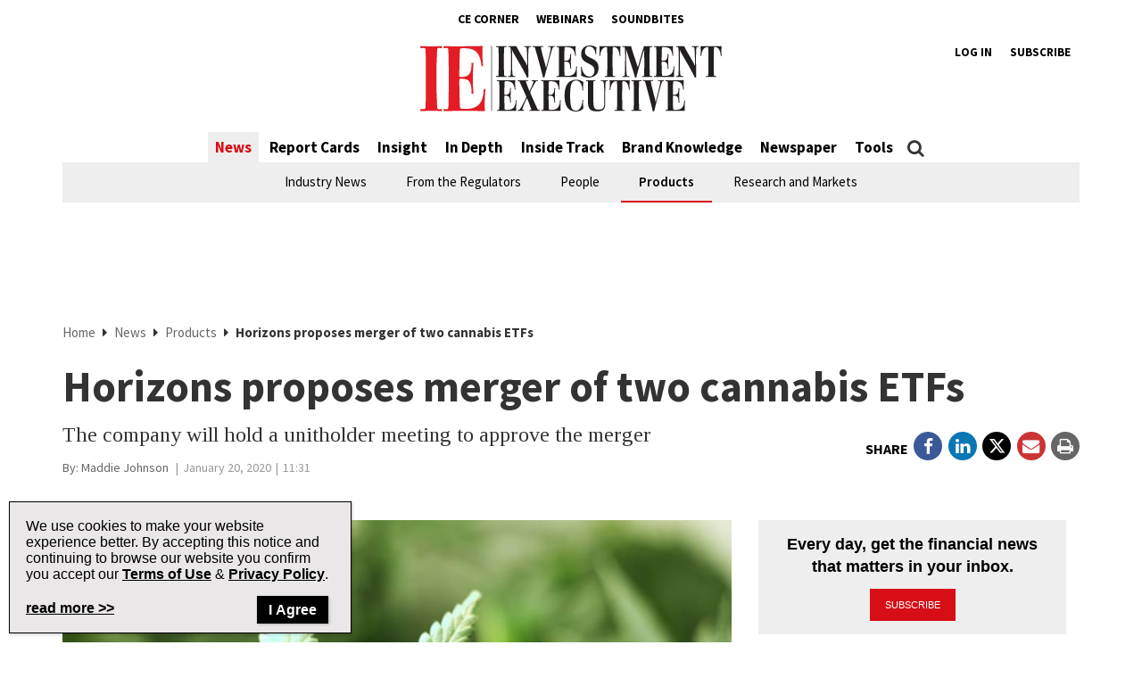

--- FILE ---
content_type: text/html; charset=UTF-8
request_url: https://www.investmentexecutive.com/news/products/horizons-proposes-merger-of-two-cannabis-etfs/
body_size: 23283
content:
<!DOCTYPE html>
<html lang="en-US" class="no-js no-svg">

<head>
	<meta charset="UTF-8">
	<meta name="viewport" content="width=device-width, initial-scale=1">
	<meta name="language" content="en">


	<link rel="stylesheet" href="https://cdnjs.cloudflare.com/ajax/libs/font-awesome/6.4.2/css/all.min.css">
	<link rel="profile" href="http://gmpg.org/xfn/11">

	<!-- Google Ad Manager Scripts -->

	<script>
		var googletag = googletag || {};

		googletag.cmd = googletag.cmd || [];


		googletag.cmd.push(function() {

			googletag.pubads().collapseEmptyDivs();

			function GetUrlValue(VarSearch) {
				var notestpage = 'notset'
				var SearchString = parent.window.location.search.substring(1);
				var VariableArray = SearchString.split('&');
				for (var i = 0; i < VariableArray.length; i++) {
					var KeyValuePair = VariableArray[i].split('=');
					if (KeyValuePair[0] == VarSearch) {
						return KeyValuePair[1];
					} else {
						return notestpage;
					}
				}
			}

			// Responsive mapping assignment. Represented with defineSizeMapping in ad request build.
			// var mappingleaderboard = googletag.sizeMapping().
			// addSize([992, 0], [
			// 	[728, 90],
			// 	[970, 60],
			// 	[970, 250],
			// 	[980, 60],
			// 	[980, 200]
			// ]). //desktop
			// addSize([768, 0], [
			// 	[728, 90],
			// 	[300, 90],
			// 	[320, 50]
			// ]). //tablet
			// addSize([320, 0], [
			// 	[300, 90],
			// 	[320, 50]
			// ]). //mobile
			// build();

			// var mappingbigbox = googletag.sizeMapping().
			// addSize([992, 0], [
			// 	[300, 250],
			// 	[300, 600]
			// ]). //desktop
			// addSize([768, 0], [
			// 	[300, 250],
			// 	[300, 600],
			// 	[300, 90],
			// 	[320, 50]
			// ]). //tablet
			// addSize([320, 0], [
			// 	[300, 90],
			// 	[320, 50],
			// 	[300, 250],
			// 	[300, 600]
			// ]). //mobile
			// build();

			var mappinginterscroller_bigbox = googletag.sizeMapping().
			addSize([992, 0], []). //desktop
			addSize([768, 0], []). //tablet
			addSize([320, 0], [
				[340, 740]
			]). //mobile
			build();

			var mappinginterscroller_bigbox = googletag.sizeMapping().
			addSize([992, 0], []). //desktop
			addSize([768, 0], []). //tablet
			addSize([320, 0], [340, 740]). //mobile
			build();

			
			
				googletag.defineSlot("/95740733/investment_executive/in_article_native_1", ['fluid'], 'div-gpt-ad-in_article_native_1').addService(googletag.pubads()).setTargeting('position', 'btf');
				googletag.defineSlot("/95740733/investment_executive/in_article_native_2", ['fluid'], 'div-gpt-ad-in_article_native_2').addService(googletag.pubads()).setTargeting('position', 'btf');

				if (window.innerWidth < 768) {
					targetSlot = googletag.defineSlot("/95740733/investment_executive/interscroller_bigbox", [
						[340, 740]
					], 'div-gpt-ad-interscroller_bigbox')
					targetSlot.defineSizeMapping(mappinginterscroller_bigbox).setCollapseEmptyDiv(true, true).addService(googletag.pubads());
				}
				
			
							googletag.pubads().setTargeting("ai", ["393929"]);
							googletag.pubads().setTargeting("atitle", ["horizons-proposes-merger-of-two-cannabis-etfs"]);
							googletag.pubads().setTargeting("cat", ["News,Products"]);
							googletag.pubads().setTargeting("pg", ["content"]);
							googletag.pubads().setTargeting("ss", ["products"]);
							googletag.pubads().setTargeting("section", ["news"]);
							googletag.pubads().setTargeting("language", ["en_US"]);
							googletag.pubads().setTargeting("category", ["Products"]);
							googletag.pubads().setTargeting("page-title", ["Horizons proposes merger of two cannabis ETFs"]);
							googletag.pubads().setTargeting("url", ["https://www.investmentexecutive.com/news/products/horizons-proposes-merger-of-two-cannabis-etfs"]);
							googletag.pubads().setTargeting("device", ["desktop"]);
							googletag.pubads().setTargeting("page-type", ["post"]);
							googletag.pubads().setTargeting("tags", ["Fund mergers,ETFs,Cannabis"]);
							googletag.pubads().setTargeting("company", ["Horizons ETFs Management (Canada) Inc."]);
							googletag.pubads().setTargeting("author", ["Maddie Johnson"]);
			
			if (GetUrlValue('testpage') != "notset") {
				googletag.pubads().setTargeting('testpage', GetUrlValue('testpage'));
			}

			let pageTitle = document.querySelector('title');
			if (pageTitle) {
				// Only access the document once.
				let titleCleanFull = pageTitle.innerText.replace(/[^a-zA-Z]/g, '-');
				let titleCleanShort = titleCleanFull.substring(0, 30);

				googletag.pubads().setTargeting('title', titleCleanShort);
				googletag.pubads().setTargeting('full_title', titleCleanFull);
			}

			if (window.innerWidth < 768) {
				//add in interscroller divs if the ad loads and it's a mobile display
				var adBeginText = "Advertisement Begins";
				var adEndText = "Advertisement Ends";
				googletag.pubads().addEventListener('slotResponseReceived', function(event) {
					var slot = event.slot;

					if (slot === targetSlot) {
						var interscroller = jQuery('#parallax').find('#div-gpt-ad-interscroller_bigbox');

						var adStyles = "<style>.some-ad-area {width: 300px;height: 250px;background-color: white;float: left;background-color:#eee;margin: 0px 30px 0px 0;}@media (max-width: 960px) {  .some-ad-area {     width: 100%;        height: 75vh;   }}.NWSFlyingCarpet {position: relative;width: 100%;height: 100%;}.NWSFlyingCarpet-inner {position: absolute;top: 0;left: 0;width: inherit;height: 100%;clip: rect(auto, auto, auto, auto);}.NWSFlyingCarpet-ad {position: fixed;top: 0;width: inherit;height: 100%;height: 100vh;margin: 0 auto;transform: translateZ(0);display: flex;align-items: center;justify-content: center;right:0px;left:0px;}.NWSFlyingCarpet-ad > * {width: auto;max-width: 100%;height: auto;max-height: 100%;margin: 0 auto;transform: translateZ(0);}.preAd{  font-size:10px; text-align:center;  padding-top:0px;    text-transform: uppercase;  font-weight: bold;}.postAd{ font-size:10px; text-align:center;  text-transform: uppercase;  font-weight: bold;  padding-bottom:0px;}.adTextBg{ }</style> ";

						var styleContainer = window.top.document.createElement('div');
						window.top.document.body.appendChild(styleContainer);
						styleContainer.innerHTML = adStyles;

						interscroller.addClass('parallax-ad');

						if (jQuery('.article-body .row').find('p').length > 1) {
							$("<div class='postAd'>" + adEndText + "</div><p>").prependTo('.article-body .row p:eq(3)');
							interscroller.prependTo('.article-body .row p:eq(3)');
							$("</p><div class='preAd'>"+ adBeginText + "</div>").prependTo('.article-body .row p:eq(3)');
						} else {
							interscroller.appendTo('.article-body .row p');
						}

						$(".parallax-ad").wrap("<div class='some-ad-area'></div>");
						$(".parallax-ad").wrap("<div class='NWSFlyingCarpet'></div>");
						$(".parallax-ad").wrap("<div class='NWSFlyingCarpet-inner'></div>");
						$(".parallax-ad").wrap("<div class='NWSFlyingCarpet-ad'></div>");
						$(".parallax-ad").wrap("<div class='some-ad-area'></div>");
					}
				});

				googletag.pubads().addEventListener('slotRenderEnded', function(event) {
					var slot = event.slot;
					if (slot === targetSlot) {
						/* if interscroller is empty delete it */
						var slot = event.slot;
						var isEmpty = event.isEmpty;
						if (isEmpty) {
							$('.article-body').find('.preAd').css('display', 'none');
							$('.article-body').find('.some-ad-area').css('display', 'none');
							$('.article-body').find('.postAd').css('display', 'none');
						}
					}
				});
			}

			googletag.pubads().enableSingleRequest();
			googletag.pubads().collapseEmptyDivs();
			googletag.enableServices();		
		});
	</script>

	<script async='async' src='https://securepubads.g.doubleclick.net/tag/js/gpt.js'></script>

	<!-- Omeda Nov 2023 -->
	<link rel="stylesheet" href="https://olytics.omeda.com/olytics/css/v3/p/olytics.css" />

	<script>
		window.olytics || (window.olytics = []), window.olytics.methods = ["fire", "confirm"], window.olytics.factory = function(i) {
			return function() {
				var t = Array.prototype.slice.call(arguments);
				return t.unshift(i), window.olytics.push(t), window.olytics
			}
		};
		for (var i = 0; i < window.olytics.methods.length; i++) {
			var method = window.olytics.methods[i];
			window.olytics[method] = window.olytics.factory(method)
		}
		olytics.load = function(i) {
			if (!document.getElementById("olyticsImport")) {
				window.a = window.olytics;
				var t = document.createElement("script");
				t.async = !0, t.id = "olyticsImport", t.type = "text/javascript";
				var o = "";
				void 0 !== i && void 0 !== i.oid && (o = i.oid), t.setAttribute("data-oid", o), t.src = "https://olytics.omeda.com/olytics/js/v3/p/olytics.min.js", t.addEventListener("load", function(t) {
					for (olytics.initialize({
							Olytics: i
						}); window.a.length > 0;) {
						var o = window.a.shift(),
							s = o.shift();
						olytics[s] && olytics[s].apply(olytics, o)
					}
				}, !1);
				var s = document.getElementsByTagName("script")[0];
				s.parentNode.insertBefore(t, s)
			}
		}, olytics.load({
			oid: "1dde81d4532d40c68e62d5dea46410b4"
		});
	</script>
	
		<script>
			//IE Page Visit
			olytics.fire({
				behaviorId: '8898I1345578A0H',
									category: "News, Products, ",
					author: "Maddie Johnson",
					tag: "fund-mergers,etfs,cannabis,",
					title: "Horizons proposes merger of two cannabis ETFs",
					posttype: "post"
											});
		</script>
	


	<meta name='robots' content='index, follow, max-image-preview:large, max-snippet:-1, max-video-preview:-1' />

	<!-- This site is optimized with the Yoast SEO plugin v26.7 - https://yoast.com/wordpress/plugins/seo/ -->
	<title>Horizons proposes merger of two cannabis ETFs | Investment Executive</title>
	<meta name="description" content="The company will hold a unitholder meeting to approve the merger" />
	<link rel="canonical" href="https://www.investmentexecutive.com/news/products/horizons-proposes-merger-of-two-cannabis-etfs/" />
	<meta property="og:locale" content="en_US" />
	<meta property="og:type" content="article" />
	<meta property="og:title" content="Horizons proposes merger of two cannabis ETFs | Investment Executive" />
	<meta property="og:description" content="The company will hold a unitholder meeting to approve the merger" />
	<meta property="og:url" content="https://www.investmentexecutive.com/news/products/horizons-proposes-merger-of-two-cannabis-etfs/" />
	<meta property="og:site_name" content="Investment Executive" />
	<meta property="article:publisher" content="https://facebook.com/InvestmentExecutive/" />
	<meta property="article:published_time" content="2020-01-20T16:31:00+00:00" />
	<meta property="article:modified_time" content="2020-01-21T17:51:10+00:00" />
	<meta property="og:image" content="https://www.investmentexecutive.com/wp-content/uploads/sites/3/2019/03/pot-800x600-marijuana-hand-yellowj-9960707.jpg" />
	<meta property="og:image:width" content="800" />
	<meta property="og:image:height" content="600" />
	<meta property="og:image:type" content="image/jpeg" />
	<meta name="author" content="Maddie Johnson" />
	<meta name="twitter:card" content="summary_large_image" />
	<meta name="twitter:creator" content="@IE_Canada" />
	<meta name="twitter:site" content="@IE_Canada" />
	<meta name="twitter:label1" content="Written by" />
	<meta name="twitter:data1" content="Maddie Johnson" />
	<script type="application/ld+json" class="yoast-schema-graph">{"@context":"https://schema.org","@graph":[{"@type":"Article","@id":"https://www.investmentexecutive.com/news/products/horizons-proposes-merger-of-two-cannabis-etfs/#article","isPartOf":{"@id":"https://www.investmentexecutive.com/news/products/horizons-proposes-merger-of-two-cannabis-etfs/"},"author":{"name":"Maddie Johnson","@id":"https://www.investmentexecutive.com/#/schema/person/c7adf2acf7663cf101e74c8c2e87a146"},"headline":"Horizons proposes merger of two cannabis ETFs","datePublished":"2020-01-20T16:31:00+00:00","dateModified":"2020-01-21T17:51:10+00:00","mainEntityOfPage":{"@id":"https://www.investmentexecutive.com/news/products/horizons-proposes-merger-of-two-cannabis-etfs/"},"wordCount":93,"publisher":{"@id":"https://www.investmentexecutive.com/#organization"},"image":{"@id":"https://www.investmentexecutive.com/news/products/horizons-proposes-merger-of-two-cannabis-etfs/#primaryimage"},"thumbnailUrl":"https://www.investmentexecutive.com/wp-content/uploads/sites/3/2019/03/pot-800x600-marijuana-hand-yellowj-9960707.jpg","keywords":["Fund mergers","ETFs","Cannabis"],"articleSection":["News","Products"],"inLanguage":"en-US"},{"@type":"WebPage","@id":"https://www.investmentexecutive.com/news/products/horizons-proposes-merger-of-two-cannabis-etfs/","url":"https://www.investmentexecutive.com/news/products/horizons-proposes-merger-of-two-cannabis-etfs/","name":"Horizons proposes merger of two cannabis ETFs | Investment Executive","isPartOf":{"@id":"https://www.investmentexecutive.com/#website"},"primaryImageOfPage":{"@id":"https://www.investmentexecutive.com/news/products/horizons-proposes-merger-of-two-cannabis-etfs/#primaryimage"},"image":{"@id":"https://www.investmentexecutive.com/news/products/horizons-proposes-merger-of-two-cannabis-etfs/#primaryimage"},"thumbnailUrl":"https://www.investmentexecutive.com/wp-content/uploads/sites/3/2019/03/pot-800x600-marijuana-hand-yellowj-9960707.jpg","datePublished":"2020-01-20T16:31:00+00:00","dateModified":"2020-01-21T17:51:10+00:00","description":"The company will hold a unitholder meeting to approve the merger","breadcrumb":{"@id":"https://www.investmentexecutive.com/news/products/horizons-proposes-merger-of-two-cannabis-etfs/#breadcrumb"},"inLanguage":"en-US","potentialAction":[{"@type":"ReadAction","target":["https://www.investmentexecutive.com/news/products/horizons-proposes-merger-of-two-cannabis-etfs/"]}]},{"@type":"ImageObject","inLanguage":"en-US","@id":"https://www.investmentexecutive.com/news/products/horizons-proposes-merger-of-two-cannabis-etfs/#primaryimage","url":"https://www.investmentexecutive.com/wp-content/uploads/sites/3/2019/03/pot-800x600-marijuana-hand-yellowj-9960707.jpg","contentUrl":"https://www.investmentexecutive.com/wp-content/uploads/sites/3/2019/03/pot-800x600-marijuana-hand-yellowj-9960707.jpg","width":800,"height":600,"caption":"9960707 - cannabis background macro close up"},{"@type":"BreadcrumbList","@id":"https://www.investmentexecutive.com/news/products/horizons-proposes-merger-of-two-cannabis-etfs/#breadcrumb","itemListElement":[{"@type":"ListItem","position":1,"name":"Home","item":"https://www.investmentexecutive.com/"},{"@type":"ListItem","position":2,"name":"News","item":"https://www.investmentexecutive.com/news/"},{"@type":"ListItem","position":3,"name":"Products","item":"https://www.investmentexecutive.com/news/products/"},{"@type":"ListItem","position":4,"name":"Horizons proposes merger of two cannabis ETFs"}]},{"@type":"WebSite","@id":"https://www.investmentexecutive.com/#website","url":"https://www.investmentexecutive.com/","name":"Investment Executive","description":"Canada&#039;s news source for financial professionals","publisher":{"@id":"https://www.investmentexecutive.com/#organization"},"potentialAction":[{"@type":"SearchAction","target":{"@type":"EntryPoint","urlTemplate":"https://www.investmentexecutive.com/?s={search_term_string}"},"query-input":{"@type":"PropertyValueSpecification","valueRequired":true,"valueName":"search_term_string"}}],"inLanguage":"en-US"},{"@type":"Organization","@id":"https://www.investmentexecutive.com/#organization","name":"Investment Executive","url":"https://www.investmentexecutive.com/","logo":{"@type":"ImageObject","inLanguage":"en-US","@id":"https://www.investmentexecutive.com/#/schema/logo/image/","url":"https://www.investmentexecutive.com/wp-content/uploads/sites/3/2017/11/ie-logo-footer.png","contentUrl":"https://www.investmentexecutive.com/wp-content/uploads/sites/3/2017/11/ie-logo-footer.png","width":154,"height":37,"caption":"Investment Executive"},"image":{"@id":"https://www.investmentexecutive.com/#/schema/logo/image/"},"sameAs":["https://facebook.com/InvestmentExecutive/","https://x.com/IE_Canada"]},{"@type":"Person","@id":"https://www.investmentexecutive.com/#/schema/person/c7adf2acf7663cf101e74c8c2e87a146","name":"Maddie Johnson","image":{"@type":"ImageObject","inLanguage":"en-US","@id":"https://www.investmentexecutive.com/#/schema/person/image/","url":"https://secure.gravatar.com/avatar/212d0d60aca670befcef9f5ec9301c377416d10062203e160e9e501122614f42?s=96&d=mm&r=g","contentUrl":"https://secure.gravatar.com/avatar/212d0d60aca670befcef9f5ec9301c377416d10062203e160e9e501122614f42?s=96&d=mm&r=g","caption":"Maddie Johnson"}}]}</script>
	<!-- / Yoast SEO plugin. -->


<link rel='dns-prefetch' href='//t.ofsys.com' />
<link rel="alternate" type="application/rss+xml" title="Investment Executive &raquo; Feed" href="https://www.investmentexecutive.com/feed/" />
<link rel="alternate" type="application/rss+xml" title="Investment Executive &raquo; Comments Feed" href="https://www.investmentexecutive.com/comments/feed/" />
<link rel="alternate" title="oEmbed (JSON)" type="application/json+oembed" href="https://www.investmentexecutive.com/wp-json/oembed/1.0/embed?url=https%3A%2F%2Fwww.investmentexecutive.com%2Fnews%2Fproducts%2Fhorizons-proposes-merger-of-two-cannabis-etfs%2F" />
<link rel="alternate" title="oEmbed (XML)" type="text/xml+oembed" href="https://www.investmentexecutive.com/wp-json/oembed/1.0/embed?url=https%3A%2F%2Fwww.investmentexecutive.com%2Fnews%2Fproducts%2Fhorizons-proposes-merger-of-two-cannabis-etfs%2F&#038;format=xml" />
<style id='wp-img-auto-sizes-contain-inline-css' type='text/css'>
img:is([sizes=auto i],[sizes^="auto," i]){contain-intrinsic-size:3000px 1500px}
/*# sourceURL=wp-img-auto-sizes-contain-inline-css */
</style>
<link rel='stylesheet' id='phoenix-vendors-css' href='https://www.investmentexecutive.com/wp-content/themes/phoenix-tcm/assets/css/vendors.css?ver=20260118043750' type='text/css' media='all' />
<link rel='stylesheet' id='phoenix-tcm_parent-css' href='https://www.investmentexecutive.com/wp-content/themes/phoenix-tcm/style.css?ver=20260118043750' type='text/css' media='all' />
<link rel='stylesheet' id='phoenix-tcm-css' href='https://www.investmentexecutive.com/wp-content/themes/phoenix-ie/style.css?ver=1.0.1' type='text/css' media='all' />
<style id='phoenix-tcm-inline-css' type='text/css'>

						.entity-header{ background-color: !important; }
					
/*# sourceURL=phoenix-tcm-inline-css */
</style>
<style id='wp-emoji-styles-inline-css' type='text/css'>

	img.wp-smiley, img.emoji {
		display: inline !important;
		border: none !important;
		box-shadow: none !important;
		height: 1em !important;
		width: 1em !important;
		margin: 0 0.07em !important;
		vertical-align: -0.1em !important;
		background: none !important;
		padding: 0 !important;
	}
/*# sourceURL=wp-emoji-styles-inline-css */
</style>
<style id='wp-block-library-inline-css' type='text/css'>
:root{--wp-block-synced-color:#7a00df;--wp-block-synced-color--rgb:122,0,223;--wp-bound-block-color:var(--wp-block-synced-color);--wp-editor-canvas-background:#ddd;--wp-admin-theme-color:#007cba;--wp-admin-theme-color--rgb:0,124,186;--wp-admin-theme-color-darker-10:#006ba1;--wp-admin-theme-color-darker-10--rgb:0,107,160.5;--wp-admin-theme-color-darker-20:#005a87;--wp-admin-theme-color-darker-20--rgb:0,90,135;--wp-admin-border-width-focus:2px}@media (min-resolution:192dpi){:root{--wp-admin-border-width-focus:1.5px}}.wp-element-button{cursor:pointer}:root .has-very-light-gray-background-color{background-color:#eee}:root .has-very-dark-gray-background-color{background-color:#313131}:root .has-very-light-gray-color{color:#eee}:root .has-very-dark-gray-color{color:#313131}:root .has-vivid-green-cyan-to-vivid-cyan-blue-gradient-background{background:linear-gradient(135deg,#00d084,#0693e3)}:root .has-purple-crush-gradient-background{background:linear-gradient(135deg,#34e2e4,#4721fb 50%,#ab1dfe)}:root .has-hazy-dawn-gradient-background{background:linear-gradient(135deg,#faaca8,#dad0ec)}:root .has-subdued-olive-gradient-background{background:linear-gradient(135deg,#fafae1,#67a671)}:root .has-atomic-cream-gradient-background{background:linear-gradient(135deg,#fdd79a,#004a59)}:root .has-nightshade-gradient-background{background:linear-gradient(135deg,#330968,#31cdcf)}:root .has-midnight-gradient-background{background:linear-gradient(135deg,#020381,#2874fc)}:root{--wp--preset--font-size--normal:16px;--wp--preset--font-size--huge:42px}.has-regular-font-size{font-size:1em}.has-larger-font-size{font-size:2.625em}.has-normal-font-size{font-size:var(--wp--preset--font-size--normal)}.has-huge-font-size{font-size:var(--wp--preset--font-size--huge)}.has-text-align-center{text-align:center}.has-text-align-left{text-align:left}.has-text-align-right{text-align:right}.has-fit-text{white-space:nowrap!important}#end-resizable-editor-section{display:none}.aligncenter{clear:both}.items-justified-left{justify-content:flex-start}.items-justified-center{justify-content:center}.items-justified-right{justify-content:flex-end}.items-justified-space-between{justify-content:space-between}.screen-reader-text{border:0;clip-path:inset(50%);height:1px;margin:-1px;overflow:hidden;padding:0;position:absolute;width:1px;word-wrap:normal!important}.screen-reader-text:focus{background-color:#ddd;clip-path:none;color:#444;display:block;font-size:1em;height:auto;left:5px;line-height:normal;padding:15px 23px 14px;text-decoration:none;top:5px;width:auto;z-index:100000}html :where(.has-border-color){border-style:solid}html :where([style*=border-top-color]){border-top-style:solid}html :where([style*=border-right-color]){border-right-style:solid}html :where([style*=border-bottom-color]){border-bottom-style:solid}html :where([style*=border-left-color]){border-left-style:solid}html :where([style*=border-width]){border-style:solid}html :where([style*=border-top-width]){border-top-style:solid}html :where([style*=border-right-width]){border-right-style:solid}html :where([style*=border-bottom-width]){border-bottom-style:solid}html :where([style*=border-left-width]){border-left-style:solid}html :where(img[class*=wp-image-]){height:auto;max-width:100%}:where(figure){margin:0 0 1em}html :where(.is-position-sticky){--wp-admin--admin-bar--position-offset:var(--wp-admin--admin-bar--height,0px)}@media screen and (max-width:600px){html :where(.is-position-sticky){--wp-admin--admin-bar--position-offset:0px}}

/*# sourceURL=wp-block-library-inline-css */
</style><style id='global-styles-inline-css' type='text/css'>
:root{--wp--preset--aspect-ratio--square: 1;--wp--preset--aspect-ratio--4-3: 4/3;--wp--preset--aspect-ratio--3-4: 3/4;--wp--preset--aspect-ratio--3-2: 3/2;--wp--preset--aspect-ratio--2-3: 2/3;--wp--preset--aspect-ratio--16-9: 16/9;--wp--preset--aspect-ratio--9-16: 9/16;--wp--preset--color--black: #000000;--wp--preset--color--cyan-bluish-gray: #abb8c3;--wp--preset--color--white: #ffffff;--wp--preset--color--pale-pink: #f78da7;--wp--preset--color--vivid-red: #cf2e2e;--wp--preset--color--luminous-vivid-orange: #ff6900;--wp--preset--color--luminous-vivid-amber: #fcb900;--wp--preset--color--light-green-cyan: #7bdcb5;--wp--preset--color--vivid-green-cyan: #00d084;--wp--preset--color--pale-cyan-blue: #8ed1fc;--wp--preset--color--vivid-cyan-blue: #0693e3;--wp--preset--color--vivid-purple: #9b51e0;--wp--preset--gradient--vivid-cyan-blue-to-vivid-purple: linear-gradient(135deg,rgb(6,147,227) 0%,rgb(155,81,224) 100%);--wp--preset--gradient--light-green-cyan-to-vivid-green-cyan: linear-gradient(135deg,rgb(122,220,180) 0%,rgb(0,208,130) 100%);--wp--preset--gradient--luminous-vivid-amber-to-luminous-vivid-orange: linear-gradient(135deg,rgb(252,185,0) 0%,rgb(255,105,0) 100%);--wp--preset--gradient--luminous-vivid-orange-to-vivid-red: linear-gradient(135deg,rgb(255,105,0) 0%,rgb(207,46,46) 100%);--wp--preset--gradient--very-light-gray-to-cyan-bluish-gray: linear-gradient(135deg,rgb(238,238,238) 0%,rgb(169,184,195) 100%);--wp--preset--gradient--cool-to-warm-spectrum: linear-gradient(135deg,rgb(74,234,220) 0%,rgb(151,120,209) 20%,rgb(207,42,186) 40%,rgb(238,44,130) 60%,rgb(251,105,98) 80%,rgb(254,248,76) 100%);--wp--preset--gradient--blush-light-purple: linear-gradient(135deg,rgb(255,206,236) 0%,rgb(152,150,240) 100%);--wp--preset--gradient--blush-bordeaux: linear-gradient(135deg,rgb(254,205,165) 0%,rgb(254,45,45) 50%,rgb(107,0,62) 100%);--wp--preset--gradient--luminous-dusk: linear-gradient(135deg,rgb(255,203,112) 0%,rgb(199,81,192) 50%,rgb(65,88,208) 100%);--wp--preset--gradient--pale-ocean: linear-gradient(135deg,rgb(255,245,203) 0%,rgb(182,227,212) 50%,rgb(51,167,181) 100%);--wp--preset--gradient--electric-grass: linear-gradient(135deg,rgb(202,248,128) 0%,rgb(113,206,126) 100%);--wp--preset--gradient--midnight: linear-gradient(135deg,rgb(2,3,129) 0%,rgb(40,116,252) 100%);--wp--preset--font-size--small: 13px;--wp--preset--font-size--medium: 20px;--wp--preset--font-size--large: 36px;--wp--preset--font-size--x-large: 42px;--wp--preset--spacing--20: 0.44rem;--wp--preset--spacing--30: 0.67rem;--wp--preset--spacing--40: 1rem;--wp--preset--spacing--50: 1.5rem;--wp--preset--spacing--60: 2.25rem;--wp--preset--spacing--70: 3.38rem;--wp--preset--spacing--80: 5.06rem;--wp--preset--shadow--natural: 6px 6px 9px rgba(0, 0, 0, 0.2);--wp--preset--shadow--deep: 12px 12px 50px rgba(0, 0, 0, 0.4);--wp--preset--shadow--sharp: 6px 6px 0px rgba(0, 0, 0, 0.2);--wp--preset--shadow--outlined: 6px 6px 0px -3px rgb(255, 255, 255), 6px 6px rgb(0, 0, 0);--wp--preset--shadow--crisp: 6px 6px 0px rgb(0, 0, 0);}:where(.is-layout-flex){gap: 0.5em;}:where(.is-layout-grid){gap: 0.5em;}body .is-layout-flex{display: flex;}.is-layout-flex{flex-wrap: wrap;align-items: center;}.is-layout-flex > :is(*, div){margin: 0;}body .is-layout-grid{display: grid;}.is-layout-grid > :is(*, div){margin: 0;}:where(.wp-block-columns.is-layout-flex){gap: 2em;}:where(.wp-block-columns.is-layout-grid){gap: 2em;}:where(.wp-block-post-template.is-layout-flex){gap: 1.25em;}:where(.wp-block-post-template.is-layout-grid){gap: 1.25em;}.has-black-color{color: var(--wp--preset--color--black) !important;}.has-cyan-bluish-gray-color{color: var(--wp--preset--color--cyan-bluish-gray) !important;}.has-white-color{color: var(--wp--preset--color--white) !important;}.has-pale-pink-color{color: var(--wp--preset--color--pale-pink) !important;}.has-vivid-red-color{color: var(--wp--preset--color--vivid-red) !important;}.has-luminous-vivid-orange-color{color: var(--wp--preset--color--luminous-vivid-orange) !important;}.has-luminous-vivid-amber-color{color: var(--wp--preset--color--luminous-vivid-amber) !important;}.has-light-green-cyan-color{color: var(--wp--preset--color--light-green-cyan) !important;}.has-vivid-green-cyan-color{color: var(--wp--preset--color--vivid-green-cyan) !important;}.has-pale-cyan-blue-color{color: var(--wp--preset--color--pale-cyan-blue) !important;}.has-vivid-cyan-blue-color{color: var(--wp--preset--color--vivid-cyan-blue) !important;}.has-vivid-purple-color{color: var(--wp--preset--color--vivid-purple) !important;}.has-black-background-color{background-color: var(--wp--preset--color--black) !important;}.has-cyan-bluish-gray-background-color{background-color: var(--wp--preset--color--cyan-bluish-gray) !important;}.has-white-background-color{background-color: var(--wp--preset--color--white) !important;}.has-pale-pink-background-color{background-color: var(--wp--preset--color--pale-pink) !important;}.has-vivid-red-background-color{background-color: var(--wp--preset--color--vivid-red) !important;}.has-luminous-vivid-orange-background-color{background-color: var(--wp--preset--color--luminous-vivid-orange) !important;}.has-luminous-vivid-amber-background-color{background-color: var(--wp--preset--color--luminous-vivid-amber) !important;}.has-light-green-cyan-background-color{background-color: var(--wp--preset--color--light-green-cyan) !important;}.has-vivid-green-cyan-background-color{background-color: var(--wp--preset--color--vivid-green-cyan) !important;}.has-pale-cyan-blue-background-color{background-color: var(--wp--preset--color--pale-cyan-blue) !important;}.has-vivid-cyan-blue-background-color{background-color: var(--wp--preset--color--vivid-cyan-blue) !important;}.has-vivid-purple-background-color{background-color: var(--wp--preset--color--vivid-purple) !important;}.has-black-border-color{border-color: var(--wp--preset--color--black) !important;}.has-cyan-bluish-gray-border-color{border-color: var(--wp--preset--color--cyan-bluish-gray) !important;}.has-white-border-color{border-color: var(--wp--preset--color--white) !important;}.has-pale-pink-border-color{border-color: var(--wp--preset--color--pale-pink) !important;}.has-vivid-red-border-color{border-color: var(--wp--preset--color--vivid-red) !important;}.has-luminous-vivid-orange-border-color{border-color: var(--wp--preset--color--luminous-vivid-orange) !important;}.has-luminous-vivid-amber-border-color{border-color: var(--wp--preset--color--luminous-vivid-amber) !important;}.has-light-green-cyan-border-color{border-color: var(--wp--preset--color--light-green-cyan) !important;}.has-vivid-green-cyan-border-color{border-color: var(--wp--preset--color--vivid-green-cyan) !important;}.has-pale-cyan-blue-border-color{border-color: var(--wp--preset--color--pale-cyan-blue) !important;}.has-vivid-cyan-blue-border-color{border-color: var(--wp--preset--color--vivid-cyan-blue) !important;}.has-vivid-purple-border-color{border-color: var(--wp--preset--color--vivid-purple) !important;}.has-vivid-cyan-blue-to-vivid-purple-gradient-background{background: var(--wp--preset--gradient--vivid-cyan-blue-to-vivid-purple) !important;}.has-light-green-cyan-to-vivid-green-cyan-gradient-background{background: var(--wp--preset--gradient--light-green-cyan-to-vivid-green-cyan) !important;}.has-luminous-vivid-amber-to-luminous-vivid-orange-gradient-background{background: var(--wp--preset--gradient--luminous-vivid-amber-to-luminous-vivid-orange) !important;}.has-luminous-vivid-orange-to-vivid-red-gradient-background{background: var(--wp--preset--gradient--luminous-vivid-orange-to-vivid-red) !important;}.has-very-light-gray-to-cyan-bluish-gray-gradient-background{background: var(--wp--preset--gradient--very-light-gray-to-cyan-bluish-gray) !important;}.has-cool-to-warm-spectrum-gradient-background{background: var(--wp--preset--gradient--cool-to-warm-spectrum) !important;}.has-blush-light-purple-gradient-background{background: var(--wp--preset--gradient--blush-light-purple) !important;}.has-blush-bordeaux-gradient-background{background: var(--wp--preset--gradient--blush-bordeaux) !important;}.has-luminous-dusk-gradient-background{background: var(--wp--preset--gradient--luminous-dusk) !important;}.has-pale-ocean-gradient-background{background: var(--wp--preset--gradient--pale-ocean) !important;}.has-electric-grass-gradient-background{background: var(--wp--preset--gradient--electric-grass) !important;}.has-midnight-gradient-background{background: var(--wp--preset--gradient--midnight) !important;}.has-small-font-size{font-size: var(--wp--preset--font-size--small) !important;}.has-medium-font-size{font-size: var(--wp--preset--font-size--medium) !important;}.has-large-font-size{font-size: var(--wp--preset--font-size--large) !important;}.has-x-large-font-size{font-size: var(--wp--preset--font-size--x-large) !important;}
/*# sourceURL=global-styles-inline-css */
</style>

<style id='classic-theme-styles-inline-css' type='text/css'>
/*! This file is auto-generated */
.wp-block-button__link{color:#fff;background-color:#32373c;border-radius:9999px;box-shadow:none;text-decoration:none;padding:calc(.667em + 2px) calc(1.333em + 2px);font-size:1.125em}.wp-block-file__button{background:#32373c;color:#fff;text-decoration:none}
/*# sourceURL=/wp-includes/css/classic-themes.min.css */
</style>
<link rel='stylesheet' id='popup-maker-site-css' href='https://www.investmentexecutive.com/wp-content/plugins/popup-maker/assets/css/pum-site.min.css?ver=1.19.1' type='text/css' media='all' />
<style id='popup-maker-site-inline-css' type='text/css'>
/* Popup Google Fonts */
@import url('//fonts.googleapis.com/css?family=Montserrat:100');

/* Popup Theme 409657: Cookies Theme */
.pum-theme-409657, .pum-theme-cookies-theme { background-color: rgba( 255, 255, 255, 1.00 ) } 
.pum-theme-409657 .pum-container, .pum-theme-cookies-theme .pum-container { padding: 18px; border-radius: 0px; border: 1px solid #999999; box-shadow: 1px 1px 3px 0px rgba( 2, 2, 2, 0.23 ); background-color: rgba( 233, 231, 232, 1.00 ) } 
.pum-theme-409657 .pum-title, .pum-theme-cookies-theme .pum-title { color: #000000; text-align: left; text-shadow: 0px 0px 0px rgba( 2, 2, 2, 0.23 ); font-family: inherit; font-weight: 400; font-size: 32px; line-height: 36px } 
.pum-theme-409657 .pum-content, .pum-theme-cookies-theme .pum-content { color: #2c2c2c; font-family: inherit; font-weight: 400 } 
.pum-theme-409657 .pum-content + .pum-close, .pum-theme-cookies-theme .pum-content + .pum-close { position: absolute; height: auto; width: auto; left: auto; right: 25px; bottom: 10px; top: auto; padding: 12px; color: #ffffff; font-family: inherit; font-weight: 700; font-size: 16px; line-height: 5px; border: 1px none #ffffff; border-radius: 0px; box-shadow: 1px 1px 3px 0px rgba( 2, 2, 2, 0.23 ); text-shadow: 0px 0px 0px rgba( 0, 0, 0, 0.23 ); background-color: rgba( 44, 44, 44, 1.00 ) } 

/* Popup Theme 409647: Default Theme */
.pum-theme-409647, .pum-theme-default-theme { background-color: rgba( 255, 255, 255, 1.00 ) } 
.pum-theme-409647 .pum-container, .pum-theme-default-theme .pum-container { padding: 18px; border-radius: 0px; border: 1px none #000000; box-shadow: 1px 1px 3px 0px rgba( 2, 2, 2, 0.23 ); background-color: rgba( 249, 249, 249, 1.00 ) } 
.pum-theme-409647 .pum-title, .pum-theme-default-theme .pum-title { color: #000000; text-align: left; text-shadow: 0px 0px 0px rgba( 2, 2, 2, 0.23 ); font-family: inherit; font-weight: 400; font-size: 32px; font-style: normal; line-height: 36px } 
.pum-theme-409647 .pum-content, .pum-theme-default-theme .pum-content { color: #8c8c8c; font-family: inherit; font-weight: 400; font-style: inherit } 
.pum-theme-409647 .pum-content + .pum-close, .pum-theme-default-theme .pum-content + .pum-close { position: absolute; height: auto; width: auto; left: auto; right: 0px; bottom: auto; top: 0px; padding: 8px; color: #ffffff; font-family: inherit; font-weight: 400; font-size: 12px; font-style: inherit; line-height: 36px; border: 1px none #ffffff; border-radius: 0px; box-shadow: 1px 1px 3px 0px rgba( 2, 2, 2, 0.23 ); text-shadow: 0px 0px 0px rgba( 0, 0, 0, 0.23 ); background-color: rgba( 0, 183, 205, 1.00 ) } 

/* Popup Theme 409648: Light Box */
.pum-theme-409648, .pum-theme-lightbox { background-color: rgba( 0, 0, 0, 0.60 ) } 
.pum-theme-409648 .pum-container, .pum-theme-lightbox .pum-container { padding: 18px; border-radius: 3px; border: 8px solid #000000; box-shadow: 0px 0px 30px 0px rgba( 2, 2, 2, 1.00 ); background-color: rgba( 255, 255, 255, 1.00 ) } 
.pum-theme-409648 .pum-title, .pum-theme-lightbox .pum-title { color: #000000; text-align: left; text-shadow: 0px 0px 0px rgba( 2, 2, 2, 0.23 ); font-family: inherit; font-weight: 100; font-size: 32px; line-height: 36px } 
.pum-theme-409648 .pum-content, .pum-theme-lightbox .pum-content { color: #000000; font-family: inherit; font-weight: 100 } 
.pum-theme-409648 .pum-content + .pum-close, .pum-theme-lightbox .pum-content + .pum-close { position: absolute; height: 26px; width: 26px; left: auto; right: -13px; bottom: auto; top: -13px; padding: 0px; color: #ffffff; font-family: Arial; font-weight: 100; font-size: 24px; line-height: 24px; border: 2px solid #ffffff; border-radius: 26px; box-shadow: 0px 0px 15px 1px rgba( 2, 2, 2, 0.75 ); text-shadow: 0px 0px 0px rgba( 0, 0, 0, 0.23 ); background-color: rgba( 0, 0, 0, 1.00 ) } 

/* Popup Theme 409649: Enterprise Blue */
.pum-theme-409649, .pum-theme-enterprise-blue { background-color: rgba( 0, 0, 0, 0.70 ) } 
.pum-theme-409649 .pum-container, .pum-theme-enterprise-blue .pum-container { padding: 28px; border-radius: 5px; border: 1px none #000000; box-shadow: 0px 10px 25px 4px rgba( 2, 2, 2, 0.50 ); background-color: rgba( 255, 255, 255, 1.00 ) } 
.pum-theme-409649 .pum-title, .pum-theme-enterprise-blue .pum-title { color: #315b7c; text-align: left; text-shadow: 0px 0px 0px rgba( 2, 2, 2, 0.23 ); font-family: inherit; font-weight: 100; font-size: 34px; line-height: 36px } 
.pum-theme-409649 .pum-content, .pum-theme-enterprise-blue .pum-content { color: #2d2d2d; font-family: inherit; font-weight: 100 } 
.pum-theme-409649 .pum-content + .pum-close, .pum-theme-enterprise-blue .pum-content + .pum-close { position: absolute; height: 28px; width: 28px; left: auto; right: 8px; bottom: auto; top: 8px; padding: 4px; color: #ffffff; font-family: Times New Roman; font-weight: 100; font-size: 20px; line-height: 20px; border: 1px none #ffffff; border-radius: 42px; box-shadow: 0px 0px 0px 0px rgba( 2, 2, 2, 0.23 ); text-shadow: 0px 0px 0px rgba( 0, 0, 0, 0.23 ); background-color: rgba( 49, 91, 124, 1.00 ) } 

/* Popup Theme 409650: Hello Box */
.pum-theme-409650, .pum-theme-hello-box { background-color: rgba( 0, 0, 0, 0.75 ) } 
.pum-theme-409650 .pum-container, .pum-theme-hello-box .pum-container { padding: 30px; border-radius: 80px; border: 14px solid #81d742; box-shadow: 0px 0px 0px 0px rgba( 2, 2, 2, 0.00 ); background-color: rgba( 255, 255, 255, 1.00 ) } 
.pum-theme-409650 .pum-title, .pum-theme-hello-box .pum-title { color: #2d2d2d; text-align: left; text-shadow: 0px 0px 0px rgba( 2, 2, 2, 0.23 ); font-family: Montserrat; font-weight: 100; font-size: 32px; line-height: 36px } 
.pum-theme-409650 .pum-content, .pum-theme-hello-box .pum-content { color: #2d2d2d; font-family: inherit; font-weight: 100 } 
.pum-theme-409650 .pum-content + .pum-close, .pum-theme-hello-box .pum-content + .pum-close { position: absolute; height: auto; width: auto; left: auto; right: -30px; bottom: auto; top: -30px; padding: 0px; color: #2d2d2d; font-family: Times New Roman; font-weight: 100; font-size: 32px; line-height: 28px; border: 1px none #ffffff; border-radius: 28px; box-shadow: 0px 0px 0px 0px rgba( 2, 2, 2, 0.23 ); text-shadow: 0px 0px 0px rgba( 0, 0, 0, 0.23 ); background-color: rgba( 255, 255, 255, 1.00 ) } 

/* Popup Theme 409651: Cutting Edge */
.pum-theme-409651, .pum-theme-cutting-edge { background-color: rgba( 0, 0, 0, 0.50 ) } 
.pum-theme-409651 .pum-container, .pum-theme-cutting-edge .pum-container { padding: 18px; border-radius: 0px; border: 1px none #000000; box-shadow: 0px 10px 25px 0px rgba( 2, 2, 2, 0.50 ); background-color: rgba( 30, 115, 190, 1.00 ) } 
.pum-theme-409651 .pum-title, .pum-theme-cutting-edge .pum-title { color: #ffffff; text-align: left; text-shadow: 0px 0px 0px rgba( 2, 2, 2, 0.23 ); font-family: Sans-Serif; font-weight: 100; font-size: 26px; line-height: 28px } 
.pum-theme-409651 .pum-content, .pum-theme-cutting-edge .pum-content { color: #ffffff; font-family: inherit; font-weight: 100 } 
.pum-theme-409651 .pum-content + .pum-close, .pum-theme-cutting-edge .pum-content + .pum-close { position: absolute; height: 24px; width: 24px; left: auto; right: 0px; bottom: auto; top: 0px; padding: 0px; color: #1e73be; font-family: Times New Roman; font-weight: 100; font-size: 32px; line-height: 24px; border: 1px none #ffffff; border-radius: 0px; box-shadow: -1px 1px 1px 0px rgba( 2, 2, 2, 0.10 ); text-shadow: -1px 1px 1px rgba( 0, 0, 0, 0.10 ); background-color: rgba( 238, 238, 34, 1.00 ) } 

/* Popup Theme 409652: Framed Border */
.pum-theme-409652, .pum-theme-framed-border { background-color: rgba( 255, 255, 255, 0.50 ) } 
.pum-theme-409652 .pum-container, .pum-theme-framed-border .pum-container { padding: 18px; border-radius: 0px; border: 20px outset #dd3333; box-shadow: 1px 1px 3px 0px rgba( 2, 2, 2, 0.97 ) inset; background-color: rgba( 255, 251, 239, 1.00 ) } 
.pum-theme-409652 .pum-title, .pum-theme-framed-border .pum-title { color: #000000; text-align: left; text-shadow: 0px 0px 0px rgba( 2, 2, 2, 0.23 ); font-family: inherit; font-weight: 100; font-size: 32px; line-height: 36px } 
.pum-theme-409652 .pum-content, .pum-theme-framed-border .pum-content { color: #2d2d2d; font-family: inherit; font-weight: 100 } 
.pum-theme-409652 .pum-content + .pum-close, .pum-theme-framed-border .pum-content + .pum-close { position: absolute; height: 20px; width: 20px; left: auto; right: -20px; bottom: auto; top: -20px; padding: 0px; color: #ffffff; font-family: Tahoma; font-weight: 700; font-size: 16px; line-height: 18px; border: 1px none #ffffff; border-radius: 0px; box-shadow: 0px 0px 0px 0px rgba( 2, 2, 2, 0.23 ); text-shadow: 0px 0px 0px rgba( 0, 0, 0, 0.23 ); background-color: rgba( 0, 0, 0, 0.55 ) } 

/* Popup Theme 409653: Floating Bar - Soft Blue */
.pum-theme-409653, .pum-theme-floating-bar { background-color: rgba( 255, 255, 255, 0.00 ) } 
.pum-theme-409653 .pum-container, .pum-theme-floating-bar .pum-container { padding: 8px; border-radius: 0px; border: 1px none #000000; box-shadow: 1px 1px 3px 0px rgba( 2, 2, 2, 0.23 ); background-color: rgba( 238, 246, 252, 1.00 ) } 
.pum-theme-409653 .pum-title, .pum-theme-floating-bar .pum-title { color: #505050; text-align: left; text-shadow: 0px 0px 0px rgba( 2, 2, 2, 0.23 ); font-family: inherit; font-weight: 400; font-size: 32px; line-height: 36px } 
.pum-theme-409653 .pum-content, .pum-theme-floating-bar .pum-content { color: #505050; font-family: inherit; font-weight: 400 } 
.pum-theme-409653 .pum-content + .pum-close, .pum-theme-floating-bar .pum-content + .pum-close { position: absolute; height: 18px; width: 18px; left: auto; right: 5px; bottom: auto; top: 50%; padding: 0px; color: #505050; font-family: Sans-Serif; font-weight: 700; font-size: 15px; line-height: 18px; border: 1px solid #505050; border-radius: 15px; box-shadow: 0px 0px 0px 0px rgba( 2, 2, 2, 0.00 ); text-shadow: 0px 0px 0px rgba( 0, 0, 0, 0.00 ); background-color: rgba( 255, 255, 255, 0.00 ); transform: translate(0, -50%) } 

/* Popup Theme 409654: Content Only - For use with page builders or block editor */
.pum-theme-409654, .pum-theme-content-only { background-color: rgba( 0, 0, 0, 0.70 ) } 
.pum-theme-409654 .pum-container, .pum-theme-content-only .pum-container { padding: 0px; border-radius: 0px; border: 1px none #000000; box-shadow: 0px 0px 0px 0px rgba( 2, 2, 2, 0.00 ) } 
.pum-theme-409654 .pum-title, .pum-theme-content-only .pum-title { color: #000000; text-align: left; text-shadow: 0px 0px 0px rgba( 2, 2, 2, 0.23 ); font-family: inherit; font-weight: 400; font-size: 32px; line-height: 36px } 
.pum-theme-409654 .pum-content, .pum-theme-content-only .pum-content { color: #8c8c8c; font-family: inherit; font-weight: 400 } 
.pum-theme-409654 .pum-content + .pum-close, .pum-theme-content-only .pum-content + .pum-close { position: absolute; height: 18px; width: 18px; left: auto; right: 7px; bottom: auto; top: 7px; padding: 0px; color: #000000; font-family: inherit; font-weight: 700; font-size: 20px; line-height: 20px; border: 1px none #ffffff; border-radius: 15px; box-shadow: 0px 0px 0px 0px rgba( 2, 2, 2, 0.00 ); text-shadow: 0px 0px 0px rgba( 0, 0, 0, 0.00 ); background-color: rgba( 255, 255, 255, 0.00 ) } 

#pum-409655 {z-index: 1999999999}

/*# sourceURL=popup-maker-site-inline-css */
</style>
<script type="text/javascript" src="https://www.investmentexecutive.com/wp-includes/js/jquery/jquery.min.js?ver=3.7.1" id="jquery-core-js"></script>
<script type="text/javascript" src="https://www.investmentexecutive.com/wp-includes/js/jquery/jquery-migrate.min.js?ver=3.4.1" id="jquery-migrate-js"></script>
<link rel="https://api.w.org/" href="https://www.investmentexecutive.com/wp-json/" /><link rel="alternate" title="JSON" type="application/json" href="https://www.investmentexecutive.com/wp-json/wp/v2/posts/393929" /><link rel='shortlink' href='https://www.investmentexecutive.com/?p=393929' />
<!-- Google Tag Manager -->
<script>(function(w,d,s,l,i){w[l]=w[l]||[];w[l].push({'gtm.start':
new Date().getTime(),event:'gtm.js'});var f=d.getElementsByTagName(s)[0],
j=d.createElement(s),dl=l!='dataLayer'?'&l='+l:'';j.async=true;j.src=
'https://www.googletagmanager.com/gtm.js?id='+i+dl;f.parentNode.insertBefore(j,f);
})(window,document,'script','dataLayer','GTM-N53Q8RJ');</script>
<!-- End Google Tag Manager -->
	<link rel="icon" href="https://www.investmentexecutive.com/wp-content/uploads/sites/3/2018/01/cropped-favicon-1-32x32.png" sizes="32x32" />
<link rel="icon" href="https://www.investmentexecutive.com/wp-content/uploads/sites/3/2018/01/cropped-favicon-1-192x192.png" sizes="192x192" />
<link rel="apple-touch-icon" href="https://www.investmentexecutive.com/wp-content/uploads/sites/3/2018/01/cropped-favicon-1-180x180.png" />
<meta name="msapplication-TileImage" content="https://www.investmentexecutive.com/wp-content/uploads/sites/3/2018/01/cropped-favicon-1-270x270.png" />
		<style type="text/css" id="wp-custom-css">
			/* Cookies popup */
.pum-container {
	border: 1px solid black !important;
}
.popmake-content {
	color: #000 !important;
}
.popmake-content a {
	color: #000 !important;
	text-decoration: underline !important;
	font-weight: bold !important;
}
.popmake-content a:hover {
	text-decoration: none !important;
}
.popmake-close {
	background-color: #000 !important;
	transition: all 0.2s ease-in-out;
	border: 1px solid #000 !important;
}
.popmake-close:hover {
	background-color: transparent !important;
	color: #000 !important;
	border: 1px solid #000 !important;
}		</style>
		
    <!--

    TEMPLATE = single.php

    -->
    								<script>

			url = new URL(window.location.href);

			var sessionCookieExist = document.cookie.indexOf('oly_session_cookie=');

			if (url.searchParams.has('logout')) {
				document.cookie = "oly_session_cookie= ; expires = Thu, 01 Jan 1970 00:00:00 GMT";
				document.cookie = "oly_enc_id= ; expires = Thu, 01 Jan 1970 00:00:00 GMT; path=/; domain=.investmentexecutive.com;";
				console.log("###logout IE###");
				window.location.href = window.location.origin + window.location.pathname;
			} else {
				if (url.searchParams.has('oly_enc_id') && sessionCookieExist == -1) {
					document.cookie = "oly_session_cookie=true;path=/";
					var enc_id_CookieExist = document.cookie.indexOf('oly_enc_id=');
					if(enc_id_CookieExist == -1 ) {
						oly_enc_id = url.searchParams.get('oly_enc_id');
						document.cookie = "oly_enc_id=" + oly_enc_id + ";path=/; domain=.investmentexecutive.com;";
					}
					console.log("###login IE###");
							
					window.location.href = window.location.origin + window.location.pathname;
				}
			}
			
		    </script>
	
	<script>console.log('oly_session_cookie not present')</script>
</head>

<body class="wp-singular post-template-default single single-post postid-393929 single-format-standard wp-custom-logo wp-theme-phoenix-tcm wp-child-theme-phoenix-ie ie-website color_body_cherry">
	<div part="container">
		<div class="skip-links" role="region" aria-label="Skip Links" data-acsb="skipLinks">
			<div>
				<a href="#main" class="skip-link">
					Skip to Content
					<div class="content" aria-hidden="true"><span class="icon">↵</span>ENTER</div>
				</a>
			</div>
			<div>
				<a href="#header" class="skip-link">
					Skip to Menu
					<div class="content" aria-hidden="true"><span class="icon">↵</span>ENTER</div>
				</a>
			</div>
			<div>
				<a href="#footer" class="skip-link">
					Skip to Footer
					<div class="content" aria-hidden="true"><span class="icon">↵</span>ENTER</div>
				</a>
			</div>
		</div>
	</div>

		<div id="tc-site-context"></div>


	<div class="market-watch container-fluid visible-md visible-lg" >
		<div class="ticker">
			<div class="scroll-wrap">
				<div class="menu-promotion-menu-container"><ul id="menu-promotion-menu" class="menu"><li id="menu-item-382199" class="menu-item menu-item-type-custom menu-item-object-custom menu-item-382199"><a href="https://www.cecorner.ca/">CE Corner</a></li>
<li id="menu-item-382200" class="menu-item menu-item-type-taxonomy menu-item-object-category menu-item-382200"><a href="https://www.investmentexecutive.com/tools_/webinars/">Webinars</a></li>
<li id="menu-item-413084" class="menu-item menu-item-type-taxonomy menu-item-object-category menu-item-413084"><a href="https://www.investmentexecutive.com/soundbites/">Soundbites</a></li>
</ul></div>			</div>
		</div>
</div>	
	<!-- Start of Out of page Ad -->
	<div id='div-gpt-ad-1659547528086-0'>
		<script type='text/javascript'>
			window.googletag = window.googletag || {cmd: []};
			googletag.cmd.push(function () {
				googletag.defineOutOfPageSlot("/95740733/investment_executive", 'div-gpt-ad-1659547528086-0').addService(googletag.pubads());
				googletag.enableServices();
				googletag.display('div-gpt-ad-1659547528086-0');
			});
		</script>
	</div>
	<!-- End of Out of page Ad -->

	<header class="site-main">
		<!-- Navigation -->
		<div class="site-header navbar navbar-toggleable-md" data-spy="affix" data-offset-top="110">
			<div class="site-header__container container">
				<div class="site-header__center">
					<div class="row row--no-margin">
						<div class="col-xs-2 col-md-4 col-left col-no-padding-xs-left">
							<button id="button-menu-main-js" class="site-header__center-button site-header__hamburger navbar-toggle" type="button" data-toggle="collapse" data-target="#menu-main" aria-label="Main Navigation button">
								<span class="sr-only">Toggle navigation</span>
								<span class="site-header__hamburger-icon icon-bar"></span>
								<span class="site-header__hamburger-icon icon-bar"></span>
								<span class="site-header__hamburger-icon icon-bar"></span>
							</button>
						</div>
						<div class="col-xs-7 col-md-4 text-center c-logo">
															<a href="https://www.investmentexecutive.com/" class="site-header__logo-link" rel="home"><img src="https://www.investmentexecutive.com/wp-content/uploads/sites/3/2018/10/ie-logo.svg" class="site-header__logo" alt="Investment Executive" decoding="async" /></a>													</div>
						<div class="col-xs-3 col-md-4 text-right col-no-padding-xs-right col-no-padding-xs-left">
							<button type="button" class="search-trigger hidden-lg" data-target="#search-box" data-toggle="collapse" aria-label="Search">
								<span class="sr-only">Search</span>
								<i class="fa fa-search" aria-hidden="true"></i>
							</button>
							<button type="button" class="site-header__center-button navbar-toggle" data-target="#menu-user" data-toggle="collapse" aria-label="Login/Subscribe buttons">
								<span class="sr-only">Login/Subscribe buttons</span>
								<i class="site-header__user-icon fa fa-user" aria-hidden="true"></i>
							</button>
						</div>
					</div>
				</div>
				<nav class="site-header__navigation-desktop" role="navigation" aria-label="Main Navigation">
					<!-- Brand and toggle get grouped for better mobile display -->
					<!-- Collect the nav links, forms, and other content for toggling -->
					<div class="row">
						<div class="col-xs-12 user-m-contain">
							<div id="menu-user" class="menu-user collapse navbar-collapse"><ul id="menu-logged-out-menu" class="menu-user__list nav navbar-nav"><li itemscope="itemscope" itemtype="https://www.schema.org/SiteNavigationElement" id="menu-item-485453" class="menu-item menu-item-type-custom menu-item-object-custom menu-item-485453"><a title="Log in" href="https://newcom.dragonforms.com/loading.do?omedasite=IE_Login">Log in</a></li>
<li itemscope="itemscope" itemtype="https://www.schema.org/SiteNavigationElement" id="menu-item-485454" class="menu-item menu-item-type-custom menu-item-object-custom menu-item-485454"><a title="Subscribe" href="https://newcom.dragonforms.com/loading.do?omedasite=IE_NewReg">Subscribe</a></li>
</ul></div>							<!-- /.navbar-collapse -->
						</div>
					</div>
											<p class='site-header__title-single' aria-label='article title'>Horizons proposes merger of two cannabis ETFs</p>
						<div class="site-header__socials-share">
							<ul class="social-icons social-icons--article-header text-right">
	<li class="social-icons__label">
		Share	</li>
	<li>
		<a class="share-post fb" data-share-url="https://www.facebook.com/sharer/sharer.php?u=https://www.investmentexecutive.com/news/products/horizons-proposes-merger-of-two-cannabis-etfs/" target="_blank" rel="noopener noreferrer" aria-label="Open in a new tab to Facebook">
			<span>Facebook</span>
		</a>
	</li>
	<li>
		<a class="share-post lkin" data-share-url="https://www.linkedin.com/shareArticle?mini=true&url=https://www.investmentexecutive.com/news/products/horizons-proposes-merger-of-two-cannabis-etfs/&title=Horizons proposes merger of two cannabis ETFs&source=Investment Executive" target="_blank" rel="noopener noreferrer" aria-label="Open in a new tab to LinkedIn">
			<span>LinkedIn</span>
		</a>
	</li>
	<li>
		<a class="share-post twt" data-share-url="http://twitter.com/intent/tweet?text=Horizons proposes merger of two cannabis ETFs&url=https://www.investmentexecutive.com/news/products/horizons-proposes-merger-of-two-cannabis-etfs/" target="_blank" rel="noopener noreferrer" aria-label="Open in a new tab to Twitter">
			<span>Twitter</span>
		</a>
	</li>
	<li>
		<a href="mailto:?subject=Sharing an article from Investment Executive&amp;body=I saw this article on Investment Executive and thought you would find it interesting.%0A%0AHorizons proposes merger of two cannabis ETFs%0A https://www.investmentexecutive.com/news/products/horizons-proposes-merger-of-two-cannabis-etfs/ %0A%0AHave a good day!" class="mailto" title="Share by Email" target="_blank" rel="noopener noreferrer" aria-label="Open Email">
   			<span>Mail to a fried</span>
   		</a>
   	</li>
			<li>
			<a href="javascript:window.print()" class="print" aria-label="Print">
				<span>Print</span>
			</a>
		</li>
	</ul>						</div>
										<div id="menu-main" class="collapse navbar-collapse"><ul id="menu-main-navigation" class="site-header__menu-main menu-main nav navbar-nav"><li itemscope="itemscope" itemtype="https://www.schema.org/SiteNavigationElement" id="menu-item-64770" class="homepage-template menu-item menu-item-type-taxonomy menu-item-object-category current-post-ancestor current-menu-parent current-post-parent menu-item-has-children menu-item-64770 current-nav-parent mobile-open current-nav-parent-has-child dropdown"><a title="News" href="https://www.investmentexecutive.com/news/" class="lien-parent" aria-haspopup="true">News</a> <a href="#" class="visible-xs visible-sm visible-md custom-caret" data-toggle="dropdown"></a>
<ul role="menu" class=" dropdown-menu" >
	<li itemscope="itemscope" itemtype="https://www.schema.org/SiteNavigationElement" id="menu-item-64772" class="menu-item menu-item-type-taxonomy menu-item-object-category menu-item-64772"><a title="Industry News" href="https://www.investmentexecutive.com/news/industry-news/">Industry News</a></li>
	<li itemscope="itemscope" itemtype="https://www.schema.org/SiteNavigationElement" id="menu-item-64771" class="menu-item menu-item-type-taxonomy menu-item-object-category menu-item-64771"><a title="From the Regulators" href="https://www.investmentexecutive.com/news/from-the-regulators/">From the Regulators</a></li>
	<li itemscope="itemscope" itemtype="https://www.schema.org/SiteNavigationElement" id="menu-item-64773" class="menu-item menu-item-type-taxonomy menu-item-object-category menu-item-64773"><a title="People" href="https://www.investmentexecutive.com/news/people/">People</a></li>
	<li itemscope="itemscope" itemtype="https://www.schema.org/SiteNavigationElement" id="menu-item-64775" class="menu-item menu-item-type-taxonomy menu-item-object-category current-post-ancestor current-menu-parent current-post-parent menu-item-64775 current-nav-child"><a title="Products" href="https://www.investmentexecutive.com/news/products/">Products</a></li>
	<li itemscope="itemscope" itemtype="https://www.schema.org/SiteNavigationElement" id="menu-item-64776" class="menu-item menu-item-type-taxonomy menu-item-object-category menu-item-64776"><a title="Research and Markets" href="https://www.investmentexecutive.com/news/research-and-markets/">Research and Markets</a></li>
</ul>
</li>
<li itemscope="itemscope" itemtype="https://www.schema.org/SiteNavigationElement" id="menu-item-449581" class="menu-item menu-item-type-post_type menu-item-object-page menu-item-449581"><a title="Report Cards" href="https://www.investmentexecutive.com/in-depth/report-cards/">Report Cards</a></li>
<li itemscope="itemscope" itemtype="https://www.schema.org/SiteNavigationElement" id="menu-item-134006" class="menu-item menu-item-type-taxonomy menu-item-object-category menu-item-has-children menu-item-134006 dropdown"><a title="Insight" href="https://www.investmentexecutive.com/insight/" class="lien-parent" aria-haspopup="true">Insight</a> <a href="#" class="visible-xs visible-sm visible-md custom-caret" data-toggle="dropdown"></a>
<ul role="menu" class=" dropdown-menu" >
	<li itemscope="itemscope" itemtype="https://www.schema.org/SiteNavigationElement" id="menu-item-134009" class="menu-item menu-item-type-taxonomy menu-item-object-category menu-item-134009"><a title="Editorials" href="https://www.investmentexecutive.com/insight/editorials/">Editorials</a></li>
	<li itemscope="itemscope" itemtype="https://www.schema.org/SiteNavigationElement" id="menu-item-134008" class="menu-item menu-item-type-taxonomy menu-item-object-category menu-item-134008"><a title="Columns" href="https://www.investmentexecutive.com/insight/columns/">Columns</a></li>
	<li itemscope="itemscope" itemtype="https://www.schema.org/SiteNavigationElement" id="menu-item-134010" class="menu-item menu-item-type-taxonomy menu-item-object-category menu-item-134010"><a title="Letters to the Editor" href="https://www.investmentexecutive.com/insight/letters-to-the-editor/">Letters to the Editor</a></li>
</ul>
</li>
<li itemscope="itemscope" itemtype="https://www.schema.org/SiteNavigationElement" id="menu-item-105130" class="menu-item menu-item-type-post_type menu-item-object-page menu-item-has-children menu-item-105130 dropdown"><a title="In Depth" href="https://www.investmentexecutive.com/in-depth/" class="lien-parent" aria-haspopup="true">In Depth</a> <a href="#" class="visible-xs visible-sm visible-md custom-caret" data-toggle="dropdown"></a>
<ul role="menu" class=" dropdown-menu" >
	<li itemscope="itemscope" itemtype="https://www.schema.org/SiteNavigationElement" id="menu-item-105135" class="menu-item menu-item-type-post_type menu-item-object-page menu-item-105135"><a title="Special Reports" href="https://www.investmentexecutive.com/in-depth/special-reports/">Special Reports</a></li>
	<li itemscope="itemscope" itemtype="https://www.schema.org/SiteNavigationElement" id="menu-item-105134" class="menu-item menu-item-type-post_type menu-item-object-page menu-item-105134"><a title="Report Cards" href="https://www.investmentexecutive.com/in-depth/report-cards/">Report Cards</a></li>
	<li itemscope="itemscope" itemtype="https://www.schema.org/SiteNavigationElement" id="menu-item-105131" class="menu-item menu-item-type-post_type menu-item-object-page menu-item-105131"><a title="Magazines" href="https://www.investmentexecutive.com/in-depth/magazines/">Magazines</a></li>
	<li itemscope="itemscope" itemtype="https://www.schema.org/SiteNavigationElement" id="menu-item-105132" class="menu-item menu-item-type-post_type menu-item-object-page menu-item-105132"><a title="Partner Reports" href="https://www.investmentexecutive.com/in-depth/partner-reports/">Partner Reports</a></li>
	<li itemscope="itemscope" itemtype="https://www.schema.org/SiteNavigationElement" id="menu-item-399600" class="menu-item menu-item-type-post_type menu-item-object-page menu-item-399600"><a title="Expert Advice" href="https://www.investmentexecutive.com/in-depth/expert-advice/">Expert Advice</a></li>
</ul>
</li>
<li itemscope="itemscope" itemtype="https://www.schema.org/SiteNavigationElement" id="menu-item-97641" class="menu-item menu-item-type-post_type menu-item-object-page menu-item-97641"><a title="Inside Track" href="https://www.investmentexecutive.com/inside-track/">Inside Track</a></li>
<li itemscope="itemscope" itemtype="https://www.schema.org/SiteNavigationElement" id="menu-item-98687" class="menu-item menu-item-type-post_type menu-item-object-page menu-item-98687"><a title="Brand Knowledge" href="https://www.investmentexecutive.com/brand-knowledge/">Brand Knowledge</a></li>
<li itemscope="itemscope" itemtype="https://www.schema.org/SiteNavigationElement" id="menu-item-481484" class="menu-item menu-item-type-custom menu-item-object-custom menu-item-481484"><a title="Newspaper" href="/newspaper">Newspaper</a></li>
<li itemscope="itemscope" itemtype="https://www.schema.org/SiteNavigationElement" id="menu-item-147965" class="menu-item menu-item-type-post_type menu-item-object-page menu-item-has-children menu-item-147965 dropdown"><a title="Tools" href="https://www.investmentexecutive.com/tools/" class="lien-parent" aria-haspopup="true">Tools</a> <a href="#" class="visible-xs visible-sm visible-md custom-caret" data-toggle="dropdown"></a>
<ul role="menu" class=" dropdown-menu" >
	<li itemscope="itemscope" itemtype="https://www.schema.org/SiteNavigationElement" id="menu-item-378587" class="menu-item menu-item-type-custom menu-item-object-custom menu-item-378587"><a title="CE Corner" target="_blank" href="https://www.cecorner.ca">CE Corner</a></li>
	<li itemscope="itemscope" itemtype="https://www.schema.org/SiteNavigationElement" id="menu-item-147333" class="menu-item menu-item-type-taxonomy menu-item-object-category menu-item-147333"><a title="Webinars" href="https://www.investmentexecutive.com/tools_/webinars/">Webinars</a></li>
	<li itemscope="itemscope" itemtype="https://www.schema.org/SiteNavigationElement" id="menu-item-147336" class="menu-item menu-item-type-taxonomy menu-item-object-category menu-item-147336"><a title="For Your Clients" href="https://www.investmentexecutive.com/tools_/for-your-clients/">For Your Clients</a></li>
	<li itemscope="itemscope" itemtype="https://www.schema.org/SiteNavigationElement" id="menu-item-147883" class="menu-item menu-item-type-taxonomy menu-item-object-category menu-item-147883"><a title="Partners&#039; Place" href="https://www.investmentexecutive.com/tools_/partners-place/">Partners&#8217; Place</a></li>
	<li itemscope="itemscope" itemtype="https://www.schema.org/SiteNavigationElement" id="menu-item-413082" class="menu-item menu-item-type-taxonomy menu-item-object-category menu-item-413082"><a title="Soundbites" href="https://www.investmentexecutive.com/soundbites/">Soundbites</a></li>
</ul>
</li>
<li><button type="button" class="search-trigger search-trigger--menu bobo visible-lg" data-target="#search-box" data-toggle="collapse">                             
        				<i class="fa fa-search" aria-hidden="true"></i>
        				<span class="sr-only">Search></span>
        			</button></li></ul></div>					<div id="search-box" class="collapse search-box">
						<form role="search" class="text-center search-box__form form-inline" action="https://www.investmentexecutive.com">
							<input type="search" name="s" id="search" value="" placeholder="Search" class="search-box__input form-control form-control--small-width form-control--sticky no-border-radius" />
							<input type="hidden" name="post_type" value="post">
							<button type="submit" class="search-box__button btn btn-lg user-form__btn-submit user-form__btn-submit--search no-border-radius component-quick-subscribe-newsletters__button" title="Search">Search</button>
						</form>
					</div>
				</nav>
			</div>
		</div>
		<div class="row"></div>
	</header>
	<!-- Page Content -->
	<!-- 733/advisor/interscroller_bigbox -->
	<div id="parallax">
		<div class="js_bigbox_aside bigbox text-center col-xs-12 col-sm-6 col-md-12 col-lg-12 stick" id='div-gpt-ad-interscroller_bigbox'>
			<script type='text/javascript'>
				googletag.cmd.push(function() {
					googletag.display('div-gpt-ad-interscroller_bigbox');
				});
			</script>
		</div>
	</div>
						<div class="container container-ads m32-stick">
				<div class="row">
					<div class="col-md-12 container-ads__ad text-center">
						<!-- /95740733/investment_executive//top_leaderboard -->
						<div class="leaderboard" id='div-gpt-ad-topleader'>
							<script type='text/javascript'>
								googletag.cmd.push(function () {
									var mappingleaderboard = googletag.sizeMapping().addSize([992, 0], [[728, 90],[970, 60],[970, 250],[980, 60],[980, 200]]).addSize([768, 0], [[728, 90],[300, 90],[320, 50]]).addSize([320, 0], [[300, 90],[320, 50]]).build();
									googletag.pubads().enableLazyLoad({
										fetchMarginPercent: 0,
										renderMarginPercent: 0,
										mobileScaling: 0
									});
									googletag.defineSlot("/95740733/investment_executive/top_leaderboard", [[300, 50], [300, 90], [320, 50], [728, 90], [970, 60], [970, 250], [980, 60], [980, 200]], 'div-gpt-ad-topleader').defineSizeMapping(mappingleaderboard).addService(googletag.pubads()).setTargeting('position', 'atf');
									googletag.enableServices();
									googletag.display('div-gpt-ad-topleader');
								});
							</script>
						</div>
					</div>
				</div>
			</div>
			
	<div class="container container-breadcrumbs">
	<div class="row">
		<div class="col-md-12">
			<span><span><a href="https://www.investmentexecutive.com/">Home</a></span> <i class="fa fa-caret-right"></i> <span><a href="https://www.investmentexecutive.com/news/">News</a></span> <i class="fa fa-caret-right"></i> <span><a href="https://www.investmentexecutive.com/news/products/">Products</a></span> <i class="fa fa-caret-right"></i> <span class="breadcrumb_last" aria-current="page">Horizons proposes merger of two cannabis ETFs</span></span>		</div>
	</div>
</div>

	<div class="container container-content container-w"><div class="wrap">

  <!--podcast general sponsorship top bar-->
		  <!--end top bar-->

<article id="post-393929" class="base-article  post-393929 post type-post status-publish format-standard has-post-thumbnail category-news category-products tag-fund-mergers tag-etfs tag-cannabis post_company-horizons-etfs-management-canada-inc" itemscope itemtype="http://schema.org/NewsArticle">
<meta itemscope itemprop="mainEntityOfPage"  content="" itemType="https://schema.org/WebPage" itemid="https://www.investmentexecutive.com/news/products/horizons-proposes-merger-of-two-cannabis-etfs/"/>
<!--if advisor to client article, insert little head image-->
<!---->
			<header class="base-article__header">
				<h1 class="base-article__title" itemprop="headline">Horizons proposes merger of two cannabis ETFs</h1>
		<div class="row">
			<div class="col-md-8">
									<div itemprop="description" class="base-article__deck" role="presentation">
						<p>The company will hold a unitholder meeting to approve the merger </p>
					</div>
								<ul class="pub-details">
					<li class="pub-details__item">By:  <a href="https://www.investmentexecutive.com/writer/maddie-johnson/" aria-label="Maddie Johnson"><span>Maddie Johnson</span></a></li>										<li class="pub-details__item"><span class="published">January 20, 2020</span>
		<span class="updated">January 21, 2020</span></li><li class="pub-details__item">11:31</li>				</ul>
				<ul class="pub-details">
					<li class="pub-details__item"></li>
				</ul>
			</div>
			<div class="col-md-4 single-share-socials">
				<ul class="social-icons social-icons--article-header text-right">
	<li class="social-icons__label">
		Share	</li>
	<li>
		<a class="share-post fb" data-share-url="https://www.facebook.com/sharer/sharer.php?u=https://www.investmentexecutive.com/news/products/horizons-proposes-merger-of-two-cannabis-etfs/" target="_blank" rel="noopener noreferrer" aria-label="Open in a new tab to Facebook">
			<span>Facebook</span>
		</a>
	</li>
	<li>
		<a class="share-post lkin" data-share-url="https://www.linkedin.com/shareArticle?mini=true&url=https://www.investmentexecutive.com/news/products/horizons-proposes-merger-of-two-cannabis-etfs/&title=Horizons proposes merger of two cannabis ETFs&source=Investment Executive" target="_blank" rel="noopener noreferrer" aria-label="Open in a new tab to LinkedIn">
			<span>LinkedIn</span>
		</a>
	</li>
	<li>
		<a class="share-post twt" data-share-url="http://twitter.com/intent/tweet?text=Horizons proposes merger of two cannabis ETFs&url=https://www.investmentexecutive.com/news/products/horizons-proposes-merger-of-two-cannabis-etfs/" target="_blank" rel="noopener noreferrer" aria-label="Open in a new tab to Twitter">
			<span>Twitter</span>
		</a>
	</li>
	<li>
		<a href="mailto:?subject=Sharing an article from Investment Executive&amp;body=I saw this article on Investment Executive and thought you would find it interesting.%0A%0AHorizons proposes merger of two cannabis ETFs%0A https://www.investmentexecutive.com/news/products/horizons-proposes-merger-of-two-cannabis-etfs/ %0A%0AHave a good day!" class="mailto" title="Share by Email" target="_blank" rel="noopener noreferrer" aria-label="Open Email">
   			<span>Mail to a fried</span>
   		</a>
   	</li>
			<li>
			<a href="javascript:window.print()" class="print" aria-label="Print">
				<span>Print</span>
			</a>
		</li>
	</ul>			</div>
		</div>
	</header>
	<div class="row equal-col-md">
		<section class="col-md-8 article-body">
																	<figure class="main post-thumbnail" role="none">
						<img width="800" height="600" src="https://www.investmentexecutive.com/wp-content/uploads/sites/3/2019/03/pot-800x600-marijuana-hand-yellowj-9960707.jpg" class="img-responsive wp-post-image" alt="9960707 &#8211; cannabis background macro close up alternate text for this image" decoding="async" fetchpriority="high" />					</figure><!-- .post-thumbnail -->
											<div class="wp-caption-text">9960707 - cannabis background macro close up</div>
																							<div class="hidden" itemprop="image" itemscope itemtype="https://schema.org/ImageObject">
					<meta itemprop="url" content="https://www.investmentexecutive.com/wp-content/uploads/sites/3/2019/03/pot-800x600-marijuana-hand-yellowj-9960707.jpg">
					<meta itemprop="width" content="800">
					<meta itemprop="height" content="600">
				</div>
										<div class="hidden" itemprop="publisher" itemscope itemtype="https://schema.org/Organization">
					<div itemprop="logo" itemscope itemtype="https://schema.org/ImageObject">
											<meta itemprop="url" content="">
					</div>
					<meta itemprop="name" content="">
				</div>
						<div class="hidden">
				<meta itemprop="datePublished" content="2020-01-20T11:31:00-05:00"/>
				<meta itemprop="dateModified" content="2020-01-21T12:51:10-05:00"/>
			</div>
			<div class="hidden" itemprop="author" itemscope itemtype="http://schema.org/Person"><span itemprop="name">Maddie Johnson</span></div>			
			<div class="row">
				<!--first and second paragraphs of content-->
				<div class="col-md-12">
					<p><span style="font-weight: 400">Toronto-based Horizons ETFs Management (Canada) Inc. will hold a unitholder meeting to approve a proposed merger of two cannabis ETFs. </span></p>
<p><span style="font-weight: 400">In a release, Horizons said that merging the Horizons Emerging Marijuana Growers Index ETF into the Horizons U.S. Marijuana Index ETF will</span> allow unitholders to continue their investment in a marijuana-focused ETF, but with a larger market capitalization.</p>				</div>
			</div>

			<!--remove row element below if no more text is present in article-->
				<div class="row equal-col-md">
					<div class="col-lg-7 col-md-12">
						<!--3rd paragraph and more-->
					
<p>Unitholders may also benefit over time from a reduction of the merged fund&#8217;s management expense ratio, Horizons said.</p></p><div id='div-gpt-ad-in_article_native_1' style='padding-bottom:15px;'><script type='text/javascript'>
									googletag.cmd.push(function () { googletag.display('div-gpt-ad-in_article_native_1'); });
									</script></div>
<p><span style="font-weight: 400">The unitholder meeting will be held on Feb. 19.</span></p></p>					</div>

						<aside class="col-lg-5 col-md-12 article-related">
							<div class="row row--no-margin">
												<ul class="related-news-module col-sm-6 col-md-12">
					<li><h2 class="related-news-module__title related-news-module__title--color">Related news</h2></li>
											<li class="related-news-module__description" id="post-529633">
							<h3 class="related-news-module__description-title"><a class="related-news-module__link" href="https://www.investmentexecutive.com/uncategorized/product-roundup-dynamic-portfolio-targets-income-seeking-investors-retirees-and-pre-retirees/">Product roundup: Dynamic portfolio targets ‘income-seeking’ investors, retirees and pre-retirees</a></h3>
						</li>
											<li class="related-news-module__description" id="post-528605">
							<h3 class="related-news-module__description-title"><a class="related-news-module__link" href="https://www.investmentexecutive.com/news/crypto-etfs-were-in-the-red-in-november/">Crypto ETFs were in the red in November</a></h3>
						</li>
											<li class="related-news-module__description" id="post-528539">
							<h3 class="related-news-module__description-title"><a class="related-news-module__link" href="https://www.investmentexecutive.com/news/are-esg-etfs-dead-report-shows-theyre-still-attracting-investor-dollars/">Are ESG ETFs dead? Report shows they’re still attracting investor dollars</a></h3>
						</li>
									</ul>
				<ul class="related-news-module tags-links taxonomies-links col-sm-6 col-md-12"><li class="related-news-module__title">Keywords</li><li class="taxonomies-links__description"><span class="related-news-module__link">
				<a href="https://www.investmentexecutive.com/tag/fund-mergers/" rel="tag">Fund mergers,</a></span></li>&nbsp;<li class="taxonomies-links__description"><span class="related-news-module__link">
				<a href="https://www.investmentexecutive.com/tag/etfs/" rel="tag">ETFs,</a></span></li>&nbsp;<li class="taxonomies-links__description"><span class="related-news-module__link">
				<a href="https://www.investmentexecutive.com/tag/cannabis/" rel="tag">Cannabis</a></span></li></ul><ul class="related-news-module company-links taxonomies-links col-sm-6 col-md-12"><li><h2 class="related-news-module__title">Companies</h2></li> <li class="related-news-module__description taxonomies-links__description"><span class="related-news-module__link"><a href="https://www.investmentexecutive.com/post_company/horizons-etfs-management-canada-inc/" rel="tag">Horizons ETFs Management (Canada) Inc.</a></span></li></ul>							</div>
							
									<!-- /95740733/investment_executive//bigbox_in_article --> 
									<div class="js_bigbox_aside bigbox text-center col-xs-12 col-sm-6 col-md-12 col-lg-12 stick" id='div-gpt-ad-bigboxinarticle' >
										<script type='text/javascript'>
												googletag.cmd.push(function () {
												googletag.pubads().enableLazyLoad({
													fetchMarginPercent: 0,
													renderMarginPercent: 0,
													mobileScaling: 0
												});
												googletag.defineSlot("/95740733/investment_executive/div-gpt-ad-bigboxinarticle", [[300, 250], [300, 600], [300, 90], 'fluid'], 'div-gpt-ad-bigboxinarticle').addService(googletag.pubads()).setTargeting('position', 'atf');
												googletag.enableServices();
												googletag.display('div-gpt-ad-bigboxinarticle');
											});
										</script>

									</div>

															</aside>
				</div>
					
						
			<div class="omeda-footer">
<div id="ContentRec"></div>
</div>			<footer id="footer" class="article-footer">
	<i class="fa fa-share" aria-hidden="true"></i>
	<span>Share this article and your comments with peers on social media</span>
	<ul class="social-icons">
		<li><a class="share-post fb" data-share-url="https://www.facebook.com/sharer/sharer.php?u=https://www.investmentexecutive.com/news/products/horizons-proposes-merger-of-two-cannabis-etfs/" target="_blank" rel="noopener noreferrer" aria-label="Open in a new tab to Facebook"><span>Facebook</span></a></li>
		<li><a class="share-post lkin" data-share-url="https://www.linkedin.com/shareArticle?mini=true&url=https://www.investmentexecutive.com/news/products/horizons-proposes-merger-of-two-cannabis-etfs/&title=Horizons proposes merger of two cannabis ETFs&source=Investment Executive" target="_blank" rel="noopener noreferrer" aria-label="Open in a new tab to LinkedIn"><span>LinkedIn</span></a></li>
		<li><a class="share-post twt" data-share-url="http://twitter.com/intent/tweet?text=Horizons proposes merger of two cannabis ETFs&url=https://www.investmentexecutive.com/news/products/horizons-proposes-merger-of-two-cannabis-etfs/" target="_blank" rel="noopener noreferrer" aria-label="Open in a new tab to Twitter"><span>Twitter</span></a></li>
	</ul>
</footer>		</section>
		<aside class="col-md-4 primary">
			<div class="component component-quick-subscribe-newsletters sponsor-bg col-sm-6 col-md-12">
	<div class="row">
		<div class="col-md-12">
			<p class="text-center">
				<span class="bold-text">
					Every day, get the financial news that matters in your inbox.				</span>
			</p>
		</div>
				<div class="col-md-12" action="https://www.investmentexecutive.com/news/products/horizons-proposes-merger-of-two-cannabis-etfs" method="POST">
			<div class="text-center">
				<a href="https://newcom.dragonforms.com/loading.do?omedasite=IE_NewReg" target="_blank" rel="noopener noreferrer" class="btn btn-lg user-form__btn-submit no-border-radius component-quick-subscribe-newsletters__button" role="button" aria-label="Subscribe">
					Subscribe				</a>
			</div>
		</div>
	</div>
</div>			<div class="bbox-wrap col-xs-12 col-sm-6 col-md-12 col-lg-12">

				<!-- /95740733/investment_executive//bigbox_rightrail_1 -->

				<div class="js_bigbox_primary bigbox text-center" id='div-gpt-ad-bigbox1'>
					<script type='text/javascript'>
									googletag.cmd.push(function () {
										googletag.pubads().enableLazyLoad({
											fetchMarginPercent: 0,
											renderMarginPercent: 0,
											mobileScaling: 0
										});
										googletag.defineSlot("/95740733/investment_executive/bigbox_rightrail_1", [[300, 250], [300, 600], [300, 90], 'fluid'], 'div-gpt-ad-bigbox1').addService(googletag.pubads()).setTargeting('position', 'atf');
										googletag.enableServices();
										googletag.display('div-gpt-ad-bigbox1');
									});
								</script>
				</div>
				
						</div>
			
										
															<div class="col-xs-12 col-sm-6 col-md-12 col-lg-12 tools-module tools-module--tools-resources">
	<div class="row">
		<div class="bloc">
			<div class="row head">
				<div class="col-md-12">
											<h2>
							<a class="text-content__link" href="https://www.investmentexecutive.com/tools/" aria-label="Tools">
								Tools							</a>
						</h2>
									</div>
			</div>
				<div class="row">
				<div class="col-md-12">
					<h2 class="webinars">
						<a class="text-content__link featured-webinar-link_category" href="https://www.investmentexecutive.com/tools_/webinars/" aria-label="Webinars">
							Webinars						</a>
					</h2>
				</div>
			</div>
			<ul class="row webinar-list">
									<li class="col-sm-12">
						<div class="sponsor-bg bg post-524075 post type-post status-publish format-standard has-post-thumbnail category-brand-knowledge_ category-tools_ category-webinars category-sagard sponsor_brand sponsor_content sponsor-bg-post">

								<div class="col-sm-6 text">
									<ul class="pub-details">
																			</ul>
									<h3>
										<a class="text-content__link featured-webinar-link_title" href="https://www.investmentexecutive.com/tools_/webinars/the-case-for-private-markets-understanding-the-strategic-role-of-alternatives-in-diversified-portfolios/" aria-label="The Case for Private Markets: The Strategic Role of Alternatives in Today’s Portfolios">
											The Case for Private Markets: The Strategic Role of Alternatives in Today’s Portfolios										</a>
									</h3>

																	</div>
																	<figure class="col-sm-6 thumb" role="none">
										<a class="text-content__link featured-webinar-link_image" href="https://www.investmentexecutive.com/tools_/webinars/the-case-for-private-markets-understanding-the-strategic-role-of-alternatives-in-diversified-portfolios/" aria-label="The Case for Private Markets: The Strategic Role of Alternatives in Today’s Portfolios">
											<span class="sr-only">The Case for Private Markets: The Strategic Role of Alternatives in Today’s Portfolios</span>
											<img width="750" height="563" src="https://www.investmentexecutive.com/wp-content/uploads/sites/3/2025/11/800x600-hero-image-sagard-750x563.jpg" class="img-responsive wp-post-image wp-post-image" alt="Two men in front of a mountain and forest landscape." decoding="async" srcset="https://www.investmentexecutive.com/wp-content/uploads/sites/3/2025/11/800x600-hero-image-sagard-750x563.jpg 750w, https://www.investmentexecutive.com/wp-content/uploads/sites/3/2025/11/800x600-hero-image-sagard-150x113.jpg 150w, https://www.investmentexecutive.com/wp-content/uploads/sites/3/2025/11/800x600-hero-image-sagard.jpg 800w" sizes="(max-width: 750px) 100vw, 750px" />										</a>
									</figure>
														</div>
					</li>
									<li class="col-sm-12">
						<div class="bg post-522780 post type-post status-publish format-standard has-post-thumbnail category-tools_ category-webinars">

								<div class="col-sm-6 text">
									<ul class="pub-details">
																			</ul>
									<h3>
										<a class="text-content__link featured-webinar-link_title" href="https://www.investmentexecutive.com/tools_/webinars/federal-budget-2025-webinar-with-jamie-golombek/" aria-label="Federal Budget 2025: Webinar with Jamie Golombek">
											Federal Budget 2025: Webinar with Jamie Golombek										</a>
									</h3>

																	</div>
																	<figure class="col-sm-6 thumb" role="none">
										<a class="text-content__link featured-webinar-link_image" href="https://www.investmentexecutive.com/tools_/webinars/federal-budget-2025-webinar-with-jamie-golombek/" aria-label="Federal Budget 2025: Webinar with Jamie Golombek">
											<span class="sr-only">Federal Budget 2025: Webinar with Jamie Golombek</span>
											<img width="750" height="541" src="https://www.investmentexecutive.com/wp-content/uploads/sites/3/2025/10/543a4b8ed311701b254610c4871b7abbf04c3449-750x541.png" class="img-responsive wp-post-image wp-post-image" alt="Parliament building and Canadian flag." decoding="async" srcset="https://www.investmentexecutive.com/wp-content/uploads/sites/3/2025/10/543a4b8ed311701b254610c4871b7abbf04c3449-750x541.png 750w, https://www.investmentexecutive.com/wp-content/uploads/sites/3/2025/10/543a4b8ed311701b254610c4871b7abbf04c3449-1200x866.png 1200w, https://www.investmentexecutive.com/wp-content/uploads/sites/3/2025/10/543a4b8ed311701b254610c4871b7abbf04c3449-150x108.png 150w, https://www.investmentexecutive.com/wp-content/uploads/sites/3/2025/10/543a4b8ed311701b254610c4871b7abbf04c3449.png 1205w" sizes="(max-width: 750px) 100vw, 750px" />										</a>
									</figure>
														</div>
					</li>
							</ul>

										
							
			<div class="row foot">
									<a href="https://www.cecorner.ca/" target="_blank" rel="noopener noreferrer" aria-label="Open in a new tab to CE Corner website" class="col-xs-4 ce-place text-content__link">
						<span>CE Corner</span>
					</a>
				
									<a href="https://www.investmentexecutive.com/tools_/for-your-clients/" class="col-xs-4 fyclients text-content__link" aria-label="For Your Clients">
						<span>For Your Clients</span>
					</a>
								
									<a href="https://www.investmentexecutive.com/microsite/events/" class="col-xs-4 eventsIE text-content__link" aria-label="Events">
						<span>Events</span>
					</a>
							</div>
		</div>
	</div>
</div>																		<!-- /95740733/investment_executive//bigbox_rightrail_2 -->
				<div class="js_bigbox_secondary bigbox text-center col-xs-12 col-sm-6 col-md-12 col-lg-12 stick" id='div-gpt-ad-bigbox2'>
					<script type='text/javascript'>
						googletag.cmd.push(function () {
							googletag.pubads().enableLazyLoad({
								fetchMarginPercent: 0,
								renderMarginPercent: 0,
								mobileScaling: 0
							});
							googletag.defineSlot("/95740733/investment_executive/bigbox_rightrail_2", [[300, 250], [300, 600], [300, 90], 'fluid'], 'div-gpt-ad-bigbox2').addService(googletag.pubads()).setTargeting('position', 'atf');
							googletag.enableServices();
							googletag.display('div-gpt-ad-bigbox2');
						});
					</script>
				</div>
					</aside>
	</div>

</article>
</div>
<section>
	<div class="row row--articles-bottom">
		<div class="col-sm-6">
			<h2 class="bloc-title bloc-title--border-color bloc-title__text--color bloc-title--big">
				Latest news In Products			</h2>

				
									<!-- start of the top story -->
					
						<div id="post-529050" class="text-content text-content--border-bottom post-529050 post type-post status-publish format-standard has-post-thumbnail category-news category-products tag-mutual-funds tag-investment-funds tag-product tag-etf tag-investing tag-product-launch tag-canadian-depository-receipt tag-cdrs">
							<h3 class="text-content__title text-content__title--big  icons">
								<a class="text-content__link" href="https://www.investmentexecutive.com/news/product-roundup-evolve-gears-up-to-launch-international-equity-etf/" aria-label="Product roundup: Evolve gears up to launch international equity ETF">Product roundup: Evolve gears up to launch international equity ETF</a>
							</h3>
							<p class="text-content__excerpt" role="presentation">
								Plus, product news from Harvest, AGF, CIBC, NEI, Manulife and RGP Investments							</p>
							<ul class="pub-details">
								<li class="pub-details__item">By:  <a href="https://www.investmentexecutive.com/writer/noushin-ziafati/" aria-label="Noushin Ziafati"><span>Noushin Ziafati</span></a></li>																<li class="pub-details__item"><span class="published">January 9, 2026</span>
		<span class="updated">January 13, 2026</span></li><li class="pub-details__item">15:35</li>							</ul>
						</div>

					
						<div id="post-528712" class="text-content text-content--border-bottom post-528712 post type-post status-publish format-standard has-post-thumbnail category-news category-products tag-fund-launches tag-cryptoassets tag-investment-funds tag-fund-companies tag-fixed-income-funds tag-leverage tag-product tag-etf tag-investing tag-investments tag-equity-funds">
							<h3 class="text-content__title text-content__title--big  icons">
								<a class="text-content__link" href="https://www.investmentexecutive.com/news/canadas-etf-industry-set-new-records-for-inflows-fund-launches-in-2025/" aria-label="Canada’s ETF industry set new records for inflows, fund launches in 2025">Canada’s ETF industry set new records for inflows, fund launches in 2025</a>
							</h3>
							<p class="text-content__excerpt" role="presentation">
								$125B in inflows far surpassed previous high of $76B in 2024							</p>
							<ul class="pub-details">
								<li class="pub-details__item">By:  <a href="https://www.investmentexecutive.com/writer/noushin-ziafati/" aria-label="Noushin Ziafati"><span>Noushin Ziafati</span></a></li>																<li class="pub-details__item"><span class="published">January 5, 2026</span>
		<span class="updated">January 14, 2026</span></li><li class="pub-details__item">16:34</li>							</ul>
						</div>

					
						<div id="post-528605" class="text-content text-content--border-bottom post-528605 post type-post status-publish format-standard has-post-thumbnail category-news category-products tag-cryptoassets tag-etfs tag-product tag-bitcoin tag-crypto tag-exchange-traded-funds tag-ethereum tag-solana tag-polkadot tag-cardano tag-digital-assets">
							<h3 class="text-content__title text-content__title--big  icons">
								<a class="text-content__link" href="https://www.investmentexecutive.com/news/crypto-etfs-were-in-the-red-in-november/" aria-label="Crypto ETFs were in the red in November">Crypto ETFs were in the red in November</a>
							</h3>
							<p class="text-content__excerpt" role="presentation">
								The funds suffered net outflows of US$2.95 billion in the month: ETFGI							</p>
							<ul class="pub-details">
								<li class="pub-details__item">By:  <a href="https://www.investmentexecutive.com/writer/noushin-ziafati/" aria-label="Noushin Ziafati"><span>Noushin Ziafati</span></a></li>																<li class="pub-details__item"><span class="published">December 31, 2025</span>
		<span class="updated">December 31, 2025</span></li><li class="pub-details__item">13:26</li>							</ul>
						</div>

					
						<div id="post-528539" class="text-content text-content--border-bottom post-528539 post type-post status-publish format-standard has-post-thumbnail category-news category-products tag-responsible-investing tag-etfs tag-product tag-etf tag-sustainable-finance tag-esg tag-sustainability">
							<h3 class="text-content__title text-content__title--big  icons">
								<a class="text-content__link" href="https://www.investmentexecutive.com/news/are-esg-etfs-dead-report-shows-theyre-still-attracting-investor-dollars/" aria-label="Are ESG ETFs dead? Report shows they’re still attracting investor dollars">Are ESG ETFs dead? Report shows they’re still attracting investor dollars</a>
							</h3>
							<p class="text-content__excerpt" role="presentation">
								The funds reached a new record of US$799.35B in assets in November: ETFGI							</p>
							<ul class="pub-details">
								<li class="pub-details__item">By:  <a href="https://www.investmentexecutive.com/writer/noushin-ziafati/" aria-label="Noushin Ziafati"><span>Noushin Ziafati</span></a></li>																<li class="pub-details__item"><span class="published">December 30, 2025</span>
		<span class="updated">December 31, 2025</span></li><li class="pub-details__item">11:50</li>							</ul>
						</div>

										<!-- end of the top story -->
					
				
		</div>
		<div class="col-sm-6">
			<h2 class="bloc-title bloc-title--border-color bloc-title__text--color bloc-title--big">Today's top stories</h2>

				
									<!-- start of the top story -->
					
						<div id="post-529526" class="text-content text-content--border-bottom post-529526 post type-post status-publish format-standard has-post-thumbnail">
							 <h3 class="text-content__title text-content__title--dinlB text-content__title--big  icons">
							 	<a class="text-content__link  "  href="https://www.investmentexecutive.com/uncategorized/sovereign-debt-to-top-us100t-in-2026-fitch/" aria-label="Sovereign debt to top US$100T in 2026: Fitch">Sovereign debt to top US$100T in 2026: Fitch</a>
							 </h3>
							<p class="text-content__excerpt" role="presentation">
								Canada could see a general government debt-to-GDP ratio of 99% by 2027							</p>
							<ul class="pub-details">
								<li class="pub-details__item">By:  <a href="https://www.investmentexecutive.com/writer/kevin-press-2/" aria-label="Kevin Press"><span>Kevin Press</span></a></li>																<li class="pub-details__item"><span class="published">January 16, 2026</span>
		<span class="updated">January 16, 2026</span></li><li class="pub-details__item">12:59</li>							</ul>
						</div>

					
						<div id="post-529655" class="text-content text-content--border-bottom post-529655 post type-post status-publish format-standard has-post-thumbnail">
							 <h3 class="text-content__title text-content__title--dinlB text-content__title--big  icons">
							 	<a class="text-content__link  "  href="https://www.investmentexecutive.com/uncategorized/hey-grok-supercharge-my-crypto-scam/" aria-label="Hey Grok, supercharge my crypto scam!">Hey Grok, supercharge my crypto scam!</a>
							 </h3>
							<p class="text-content__excerpt" role="presentation">
								Crypto fraud rising, as scams scale up and adopt AI tools: report							</p>
							<ul class="pub-details">
								<li class="pub-details__item">By:  <a href="https://www.investmentexecutive.com/writer/james-langton/" aria-label="James Langton"><span>James Langton</span></a></li>																<li class="pub-details__item"><span class="published">January 16, 2026</span>
		<span class="updated">January 16, 2026</span></li><li class="pub-details__item">16:43</li>							</ul>
						</div>

					
						<div id="post-529639" class="text-content text-content--border-bottom post-529639 post type-post status-publish format-standard has-post-thumbnail">
							 <h3 class="text-content__title text-content__title--dinlB text-content__title--big  icons">
							 	<a class="text-content__link  "  href="https://www.investmentexecutive.com/uncategorized/industry-moves-cibc-private-wealth-wellington-altus-create-new-roles/" aria-label="Industry moves: CIBC Private Wealth, Wellington-Altus create new roles">Industry moves: CIBC Private Wealth, Wellington-Altus create new roles</a>
							 </h3>
							<p class="text-content__excerpt" role="presentation">
								Plus, new faces at Raymond James, Designed Wealth, Assuris and FSRA							</p>
							<ul class="pub-details">
								<li class="pub-details__item">By:  <a href="https://www.investmentexecutive.com/writer/alisha-hiyate/" aria-label="Alisha Hiyate"><span>Alisha Hiyate</span></a></li>																<li class="pub-details__item"><span class="published">January 16, 2026</span>
		<span class="updated">January 16, 2026</span></li><li class="pub-details__item">16:47</li>							</ul>
						</div>

					
						<div id="post-529633" class="text-content text-content--border-bottom post-529633 post type-post status-publish format-standard has-post-thumbnail post_company-dynamic-funds post_company-mackenzie-financial-corp post_company-morningstar-research-inc post_company-rbc-global-asset-management post_company-franklin-templeton-investments-corp post_company-hamilton-capital-partners-inc post_company-harvest-portfolios-group-inc post_company-cme-group">
							 <h3 class="text-content__title text-content__title--dinlB text-content__title--big  icons">
							 	<a class="text-content__link  "  href="https://www.investmentexecutive.com/uncategorized/product-roundup-dynamic-portfolio-targets-income-seeking-investors-retirees-and-pre-retirees/" aria-label="Product roundup: Dynamic portfolio targets ‘income-seeking’ investors, retirees and pre-retirees">Product roundup: Dynamic portfolio targets ‘income-seeking’ investors, retirees and pre-retirees</a>
							 </h3>
							<p class="text-content__excerpt" role="presentation">
								Plus, other product/index launches, fund name and management changes							</p>
							<ul class="pub-details">
								<li class="pub-details__item">By:  <a href="https://www.investmentexecutive.com/writer/noushin-ziafati/" aria-label="Noushin Ziafati"><span>Noushin Ziafati</span></a></li>																<li class="pub-details__item"><span class="published">January 16, 2026</span>
		<span class="updated">January 16, 2026</span></li><li class="pub-details__item">17:01</li>							</ul>
						</div>

										<!-- end of the top story -->
					
						</div>
	</div>
</section>
</div>
<!--footer-->

<footer id="footer" style="z-index: 99;">
	<div class="container">
		<div class="row">
			<div class="col-md-12 leaderboard-fullwrap top-border">
				<!-- /95740733/investment_executive//bottom_leaderboard -->
				<!-- <div id='div-gpt-ad-bottomleaderboard'>
					<script type='text/javascript'>
						googletag.cmd.push(function() {
							googletag.display('div-gpt-ad-bottomleaderboard');
						});
					</script>
				</div> -->
				<div id='div-gpt-ad-bottomleaderboard'>
					<script type='text/javascript'>
						googletag.cmd.push(function () {
							var mappingleaderboard = googletag.sizeMapping().addSize([992, 0], [[728, 90],[970, 60],[970, 250],[980, 60],[980, 200]]).addSize([768, 0], [[728, 90],[300, 90],[320, 50]]).addSize([320, 0], [[300, 90],[320, 50]]).build();
							googletag.pubads().enableLazyLoad({
								fetchMarginPercent: 0,
								renderMarginPercent: 0,
								mobileScaling: 0
							});
							googletag.defineSlot("/95740733/investment_executive/bottom_leaderboard", [[728, 90], [970, 250], [980, 200]], 'div-gpt-ad-bottomleaderboard').defineSizeMapping(mappingleaderboard).addService(googletag.pubads()).setTargeting('position', 'btf');
							googletag.enableServices();
							googletag.display('div-gpt-ad-bottomleaderboard');
						});
					</script>
				</div>
			</div>
		</div>
	</div>
	<div class="footer-top">
		<div class="doct"></div>
		<div class="container full-sm">
			<div>
				<div class="row text-center">
					<div class="col-12">
													<ul class="social-icons footer-top-socials">
																	<li class="footer-top-socials__description">
										<a title="Follow us on Facebook" class="footer-top-socials__link" target="_blank" rel="noopener noreferrer" aria-label="Follow us on Facebook" href="https://facebook.com/InvestmentExecutive/"></a>
									</li>
																	<li class="footer-top-socials__description">
										<a title="Follow us on LinkedIn" class="footer-top-socials__link" target="_blank" rel="noopener noreferrer" aria-label="Follow us on LinkedIn" href="https://www.linkedin.com/company/investment-executive"></a>
									</li>
																	<li class="footer-top-socials__description">
										<a title="Follow us on Twitter" class="footer-top-socials__link" target="_blank" rel="noopener noreferrer" aria-label="Follow us on Twitter" href="https://twitter.com/IE_Canada"></a>
									</li>
																	<li class="footer-top-socials__description">
										<a title="RSS Feeds" class="footer-top-socials__link" target="_blank" rel="noopener noreferrer" aria-label="RSS Feeds" href="https://www.investmentexecutive.com/rss-feeds/"></a>
									</li>
															</ul>
											</div>
				</div>
			</div>
		</div>
	</div>
	<div class="footer-bottom">
		<div class="container">
			<div class="row"><!-- row parent-->
				<!--col 1-->
				<div class="col-md-8">
					<div class="row">
													<div class="col-md-3 col-xs-6">
																	<div class="menu-footer-news-container"><ul id="menu-footer-news" class="menu"><li id="menu-item-129238" class="menu-item menu-item-type-taxonomy menu-item-object-category current-post-ancestor current-menu-parent current-post-parent menu-item-129238 current-nav-parent mobile-open current-nav-parent-has-child"><a href="https://www.investmentexecutive.com/news/">News</a></li>
<li id="menu-item-129752" class="menu-item menu-item-type-taxonomy menu-item-object-category menu-item-129752"><a href="https://www.investmentexecutive.com/news/industry-news/">Industry News</a></li>
<li id="menu-item-129751" class="menu-item menu-item-type-taxonomy menu-item-object-category menu-item-129751"><a href="https://www.investmentexecutive.com/news/from-the-regulators/">From the Regulators</a></li>
<li id="menu-item-129753" class="menu-item menu-item-type-taxonomy menu-item-object-category menu-item-129753"><a href="https://www.investmentexecutive.com/news/people/">People</a></li>
<li id="menu-item-129754" class="menu-item menu-item-type-taxonomy menu-item-object-category current-post-ancestor current-menu-parent current-post-parent menu-item-129754 current-nav-child"><a href="https://www.investmentexecutive.com/news/products/">Products</a></li>
</ul></div>															</div>
													<div class="col-md-3 col-xs-6">
																	<div class="menu-footer-building-your-business-container"><ul id="menu-footer-building-your-business" class="menu"><li id="menu-item-130580" class="menu-item menu-item-type-taxonomy menu-item-object-category menu-item-130580"><a href="https://www.investmentexecutive.com/building-your-business/">Building Your Business</a></li>
<li id="menu-item-130581" class="menu-item menu-item-type-taxonomy menu-item-object-category menu-item-130581"><a href="https://www.investmentexecutive.com/building-your-business/client-communications/">Client Communications</a></li>
<li id="menu-item-130583" class="menu-item menu-item-type-taxonomy menu-item-object-category menu-item-130583"><a href="https://www.investmentexecutive.com/building-your-business/practice-management/">Practice Management</a></li>
<li id="menu-item-130582" class="menu-item menu-item-type-taxonomy menu-item-object-category menu-item-130582"><a href="https://www.investmentexecutive.com/building-your-business/financial-planning/">Financial Planning</a></li>
</ul></div>															</div>
													<div class="col-md-3 col-xs-6">
																	<div class="menu-footer-in-depth-container"><ul id="menu-footer-in-depth" class="menu"><li id="menu-item-130830" class="menu-item menu-item-type-post_type menu-item-object-page menu-item-130830"><a href="https://www.investmentexecutive.com/in-depth/">In Depth</a></li>
<li id="menu-item-130835" class="menu-item menu-item-type-post_type menu-item-object-page menu-item-130835"><a href="https://www.investmentexecutive.com/in-depth/special-reports/">Special Reports</a></li>
<li id="menu-item-130833" class="menu-item menu-item-type-post_type menu-item-object-page menu-item-130833"><a href="https://www.investmentexecutive.com/in-depth/report-cards/">Report Cards</a></li>
<li id="menu-item-130831" class="menu-item menu-item-type-post_type menu-item-object-page menu-item-130831"><a href="https://www.investmentexecutive.com/in-depth/magazines/">Magazines</a></li>
<li id="menu-item-130832" class="menu-item menu-item-type-post_type menu-item-object-page menu-item-130832"><a href="https://www.investmentexecutive.com/in-depth/partner-reports/">Partner Reports</a></li>
</ul></div>															</div>
													<div class="col-md-3 col-xs-6">
																	<div class="menu-footer-insight-container"><ul id="menu-footer-insight" class="menu"><li id="menu-item-133646" class="menu-item menu-item-type-taxonomy menu-item-object-category menu-item-133646"><a href="https://www.investmentexecutive.com/insight/">Insight</a></li>
<li id="menu-item-133648" class="menu-item menu-item-type-taxonomy menu-item-object-category menu-item-133648"><a href="https://www.investmentexecutive.com/insight/editorials/">Editorials</a></li>
<li id="menu-item-133647" class="menu-item menu-item-type-taxonomy menu-item-object-category menu-item-133647"><a href="https://www.investmentexecutive.com/insight/columns/">Columns</a></li>
<li id="menu-item-133649" class="menu-item menu-item-type-taxonomy menu-item-object-category menu-item-133649"><a href="https://www.investmentexecutive.com/insight/letters-to-the-editor/">Letters to the Editor</a></li>
</ul></div>															</div>
											</div>
					<div class="row">
													<div class="col-md-3 col-xs-6">
																	<div class="menu-footer-inside-track-container"><ul id="menu-footer-inside-track" class="menu"><li id="menu-item-131023" class="menu-item menu-item-type-post_type menu-item-object-page menu-item-131023"><a href="https://www.investmentexecutive.com/inside-track/">Inside Track</a></li>
</ul></div>															</div>
													<div class="col-md-3 col-xs-6">
																	<div class="menu-footer-tools-container"><ul id="menu-footer-tools" class="menu"><li id="menu-item-341143" class="menu-item menu-item-type-post_type menu-item-object-page menu-item-341143"><a href="https://www.investmentexecutive.com/tools/">Tools</a></li>
</ul></div>															</div>
													<div class="col-md-3 col-xs-6">
																	<div class="menu-footer-brand-knowledge-container"><ul id="menu-footer-brand-knowledge" class="menu"><li id="menu-item-128835" class="menu-item menu-item-type-post_type menu-item-object-page menu-item-128835"><a href="https://www.investmentexecutive.com/brand-knowledge/">Brand Knowledge</a></li>
</ul></div>															</div>
													<div class="col-md-3 col-xs-6">
															</div>
											</div>
				</div>
				<!--col 2-->
				<div class="col-md-4">
					<div class="row row-newspaper">
																			<ul id="menu-footer-newspaper">
								<li class="footer-newspaper-first-link">
									<a class="bloc-title__link" href="https://www.investmentexecutive.com/newspaper/" aria-label="Newspaper">
										Newspaper									</a>
								</li>
								<li class="footer-newspaper-image">
									<a href="https://www.investmentexecutive.com/newspaper/" aria-label="Newspaper newspaper image">
										<span class="sr-only">Newspaper newspaper image</span>
										<img width="105" height="150" src="https://www.investmentexecutive.com/wp-content/uploads/sites/3/2025/11/IE-November-2025-final-105x150.jpg" class="img-responsive wp-post-image" alt="Investment Executive November 2025 final cover" decoding="async" loading="lazy" srcset="https://www.investmentexecutive.com/wp-content/uploads/sites/3/2025/11/IE-November-2025-final-105x150.jpg 105w, https://www.investmentexecutive.com/wp-content/uploads/sites/3/2025/11/IE-November-2025-final.jpg 155w" sizes="auto, (max-width: 105px) 100vw, 105px" />									</a>
								</li>
																											<li class="btn btn-footer">
											<a href="https://www.investmentexecutive.com/my-account/subscribe-to-newspaper/" target="_blank" rel="noopener noreferrer" aria-label="Free Subscription">Free Subscription</a>
										</li>
																								</ul>
											</div>
				</div>
			</div>
			<div class="row row-footer-more"><!--row2-->
				<div class="col-md-12">
					<div class="row">
						
							<div class="menu-footer-more-container">
								<ul id="menu-footer-more" class="menu">
																			<li>
											<a target="_blank" rel="noopener noreferrer" aria-label="Investment Executive - Our sister brands" href="http://www.investmentexecutive.com">
												<span class="sr-only">Investment Executive - Our sister brands</span>
												<img src="https://www.investmentexecutive.com/wp-content/uploads/sites/3/2020/02/sisterbrands.png" alt="Investment Executive - Our sister brands" />
											</a>
										</li>
																			<li>
											<a target="_blank" rel="noopener noreferrer" aria-label="Finance Investissement" href="http://www.finance-investissement.com/">
												<span class="sr-only">Finance Investissement</span>
												<img src="https://www.investmentexecutive.com/wp-content/uploads/sites/3/2018/02/FI.png" alt="Finance Investissement" />
											</a>
										</li>
																			<li>
											<a target="_blank" rel="noopener noreferrer" aria-label="Advisor.ca" href="http://www.advisor.ca/">
												<span class="sr-only">Advisor.ca</span>
												<img src="https://www.investmentexecutive.com/wp-content/uploads/sites/3/2023/11/Advisor-Logo-Main-White.png" alt="Advisor.ca" />
											</a>
										</li>
																			<li>
											<a target="_blank" rel="noopener noreferrer" aria-label="Conseiller.ca" href="http://www.conseiller.ca/">
												<span class="sr-only">Conseiller.ca</span>
												<img src="https://www.investmentexecutive.com/wp-content/uploads/sites/3/2023/11/Conseiller-Logo-Main-A-White.png" alt="Conseiller.ca" />
											</a>
										</li>
																	</ul>
							</div>

						
											</div>
				</div>
			</div>
		</div>
	</div>
	<div class="copyright">
		<div class="copyright__container container">
			<div class="rows">
				<div class="text-left col-md-8">
					<div class="menu-footer-copyright-container"><ul id="menu-footer-copyright" class="menu"><li id="menu-item-132206" class="menu-item menu-item-type-post_type menu-item-object-page menu-item-132206"><a href="https://www.investmentexecutive.com/about-us/">About Us</a></li>
<li id="menu-item-132208" class="menu-item menu-item-type-post_type menu-item-object-page menu-item-132208"><a href="https://www.investmentexecutive.com/contact-us/">Contact Us</a></li>
<li id="menu-item-132209" class="menu-item menu-item-type-post_type menu-item-object-page menu-item-132209"><a href="https://www.investmentexecutive.com/reprints-and-permissions/">Reprints and Permissions</a></li>
<li id="menu-item-132207" class="menu-item menu-item-type-post_type menu-item-object-page menu-item-132207"><a href="https://www.investmentexecutive.com/advertise-with-us/">Advertise</a></li>
<li id="menu-item-352895" class="menu-item menu-item-type-post_type menu-item-object-page menu-item-352895"><a href="https://www.investmentexecutive.com/statement-of-ethics/">Statement of Ethics</a></li>
<li id="menu-item-394653" class="menu-item menu-item-type-custom menu-item-object-custom menu-item-394653"><a target="_blank" href="https://www.newcom.ca/terms-of-use/">Terms of Use</a></li>
<li id="menu-item-132385" class="menu-item menu-item-type-custom menu-item-object-custom menu-item-132385"><a target="_blank" href="https://www.newcom.ca/privacy-policy/">Privacy Policy</a></li>
<li id="menu-item-394654" class="menu-item menu-item-type-custom menu-item-object-custom menu-item-394654"><a target="_blank" href="https://www.newcom.ca/accessibility-policy/">Accessibility</a></li>
<li id="menu-item-515430" class="menu-item menu-item-type-custom menu-item-object-custom menu-item-515430"><a href="https://www.newcom.ca/ai-policy/">AI Policy</a></li>
</ul></div>									</div>
				<div class="copyright__infos-supp text-center col-md-4">
											<div class="textwidget custom-html-widget">	<a style = "padding-right: 0px" href="https://newcom.ca/" target="_blank"><img src="https://www.investmentexecutive.com/wp-content/uploads/sites/3/2020/03/logo-newcom.png" alt="Newcom Media"></a>

<br><p>&copy;
<script>
            var CurrentYear = new Date().getFullYear()
            document.write(CurrentYear)
</script>
	Newcom Media Inc. 
</p></div>									</div>
			</div>
		</div>
	</div>
</footer>

<script type="speculationrules">
{"prefetch":[{"source":"document","where":{"and":[{"href_matches":"/*"},{"not":{"href_matches":["/wp-*.php","/wp-admin/*","/wp-content/uploads/sites/3/*","/wp-content/*","/wp-content/plugins/*","/wp-content/themes/phoenix-ie/*","/wp-content/themes/phoenix-tcm/*","/*\\?(.+)"]}},{"not":{"selector_matches":"a[rel~=\"nofollow\"]"}},{"not":{"selector_matches":".no-prefetch, .no-prefetch a"}}]},"eagerness":"conservative"}]}
</script>
<div id="pum-409655" class="pum pum-overlay pum-theme-409657 pum-theme-cookies-theme popmake-overlay pum-overlay-disabled auto_open click_open" data-popmake="{&quot;id&quot;:409655,&quot;slug&quot;:&quot;cookies-policy&quot;,&quot;theme_id&quot;:409657,&quot;cookies&quot;:[{&quot;event&quot;:&quot;on_popup_close&quot;,&quot;settings&quot;:{&quot;name&quot;:&quot;pum-409655&quot;,&quot;key&quot;:&quot;&quot;,&quot;session&quot;:false,&quot;path&quot;:true,&quot;time&quot;:&quot;1 year&quot;}}],&quot;triggers&quot;:[{&quot;type&quot;:&quot;auto_open&quot;,&quot;settings&quot;:{&quot;cookie_name&quot;:[&quot;pum-409655&quot;],&quot;delay&quot;:&quot;500&quot;}},{&quot;type&quot;:&quot;click_open&quot;,&quot;settings&quot;:{&quot;extra_selectors&quot;:&quot;&quot;,&quot;cookie_name&quot;:null}}],&quot;mobile_disabled&quot;:null,&quot;tablet_disabled&quot;:null,&quot;meta&quot;:{&quot;display&quot;:{&quot;stackable&quot;:&quot;1&quot;,&quot;overlay_disabled&quot;:&quot;1&quot;,&quot;scrollable_content&quot;:false,&quot;disable_reposition&quot;:false,&quot;size&quot;:&quot;tiny&quot;,&quot;responsive_min_width&quot;:&quot;0%&quot;,&quot;responsive_min_width_unit&quot;:false,&quot;responsive_max_width&quot;:&quot;100%&quot;,&quot;responsive_max_width_unit&quot;:false,&quot;custom_width&quot;:&quot;640px&quot;,&quot;custom_width_unit&quot;:false,&quot;custom_height&quot;:&quot;380px&quot;,&quot;custom_height_unit&quot;:false,&quot;custom_height_auto&quot;:false,&quot;location&quot;:&quot;left bottom&quot;,&quot;position_from_trigger&quot;:false,&quot;position_top&quot;:&quot;100&quot;,&quot;position_left&quot;:&quot;10&quot;,&quot;position_bottom&quot;:&quot;10&quot;,&quot;position_right&quot;:&quot;0&quot;,&quot;position_fixed&quot;:&quot;1&quot;,&quot;animation_type&quot;:&quot;fade&quot;,&quot;animation_speed&quot;:&quot;350&quot;,&quot;animation_origin&quot;:&quot;left bottom&quot;,&quot;overlay_zindex&quot;:false,&quot;zindex&quot;:&quot;1999999999&quot;},&quot;close&quot;:{&quot;text&quot;:&quot;&quot;,&quot;button_delay&quot;:&quot;0&quot;,&quot;overlay_click&quot;:false,&quot;esc_press&quot;:false,&quot;f4_press&quot;:false},&quot;click_open&quot;:[]}}" role="dialog" aria-modal="false"
								   >

	<div id="popmake-409655" class="pum-container popmake theme-409657 pum-responsive pum-responsive-tiny responsive size-tiny pum-position-fixed">

				

				

		

				<div class="pum-content popmake-content" tabindex="0">
			<p>We use cookies to make your website experience better. By accepting this notice and continuing to browse our website you confirm you accept our <a href="https://www.newcom.ca/terms-of-use/" target="_blank" rel="noopener noreferrer" aria-label="Go to the Terms of Use page on Newcom's website">Terms of Use</a> &amp; <a href="https://www.newcom.ca/privacy-policy/#cookies" target="_blank" rel="noopener noreferrer" aria-label="Go to Privacy Policy page on Newcom's website">Privacy Policy</a>.</p>
<p style="margin-top: 20px;"><a href="https://www.newcom.ca/privacy-policy/#cookies" target="_blank" rel="noopener noreferrer" aria-label="Read more about Privacy Policy on Newcom's website">read more &gt;&gt;</a></p>
		</div>


				

							<button type="button" class="pum-close popmake-close" aria-label="Close">
			I Agree			</button>
		
	</div>

</div>
<script type="text/javascript" id="phoenix-vendors-js-extra">
/* <![CDATA[ */
var translated_string = {"get_template_directory_uri":"https://www.investmentexecutive.com/wp-content/themes/phoenix-tcm","next_news":"View More"};
//# sourceURL=phoenix-vendors-js-extra
/* ]]> */
</script>
<script type="text/javascript" src="https://www.investmentexecutive.com/wp-content/themes/phoenix-tcm/assets/javascripts/vendors.min.js?ver=6.9" id="phoenix-vendors-js"></script>
<script type="text/javascript" id="phoenix-main-js-extra">
/* <![CDATA[ */
var phoenix_theme_url = {"theme_directory":"https://www.investmentexecutive.com/wp-content/themes/phoenix-tcm","ajaxurl":"https://www.investmentexecutive.com/wp-admin/admin-ajax.php","nonce":"db6f892c75"};
//# sourceURL=phoenix-main-js-extra
/* ]]> */
</script>
<script type="text/javascript" src="https://www.investmentexecutive.com/wp-content/themes/phoenix-tcm/assets/javascripts/main.min.js?ver=6.9" id="phoenix-main-js"></script>
<script type="text/javascript" id="phoenix-main-js-after">
/* <![CDATA[ */
var m32_context ={"ai":"393929","atitle":"horizons-proposes-merger-of-two-cannabis-etfs","cat":["News","Products"],"pg":"content","ss":"products","section":"news","avt-ad-code-site":"tc.investmentexecutive","avt-language":"en_US","avt-category":"Products","avt-page-title":"Horizons proposes merger of two cannabis ETFs","avt-url":"https:\/\/www.investmentexecutive.com\/news\/products\/horizons-proposes-merger-of-two-cannabis-etfs","avt-device":"desktop","avt-page-type":"post","avt-tags":["Fund mergers","ETFs","Cannabis"],"avt-company":["Horizons ETFs Management (Canada) Inc."],"avt-author":["Maddie Johnson"]}
//# sourceURL=phoenix-main-js-after
/* ]]> */
</script>
<script type="text/javascript" src="https://t.ofsys.com/js/Journey/1/owMAAGhVRGZ5VnAaAABLcWdTeGOGAQAA/DI.Journey-min.js?ver=6.9" id="phoenix-ofsys-js"></script>
<script type="text/javascript" src="https://www.investmentexecutive.com/wp-includes/js/jquery/ui/core.min.js?ver=1.13.3" id="jquery-ui-core-js"></script>
<script type="text/javascript" id="popup-maker-site-js-extra">
/* <![CDATA[ */
var pum_vars = {"version":"1.19.1","pm_dir_url":"https://www.investmentexecutive.com/wp-content/plugins/popup-maker/","ajaxurl":"https://www.investmentexecutive.com/wp-admin/admin-ajax.php","restapi":"https://www.investmentexecutive.com/wp-json/pum/v1","rest_nonce":null,"default_theme":"409647","debug_mode":"","disable_tracking":"","home_url":"/","message_position":"top","core_sub_forms_enabled":"1","popups":[],"cookie_domain":"","analytics_route":"analytics","analytics_api":"https://www.investmentexecutive.com/wp-json/pum/v1"};
var pum_sub_vars = {"ajaxurl":"https://www.investmentexecutive.com/wp-admin/admin-ajax.php","message_position":"top"};
var pum_popups = {"pum-409655":{"triggers":[{"type":"auto_open","settings":{"cookie_name":["pum-409655"],"delay":"500"}}],"cookies":[{"event":"on_popup_close","settings":{"name":"pum-409655","key":"","session":false,"path":true,"time":"1 year"}}],"disable_on_mobile":false,"disable_on_tablet":false,"atc_promotion":null,"explain":null,"type_section":null,"theme_id":"409657","size":"tiny","responsive_min_width":"0%","responsive_max_width":"100%","custom_width":"640px","custom_height_auto":false,"custom_height":"380px","scrollable_content":false,"animation_type":"fade","animation_speed":"350","animation_origin":"left bottom","open_sound":"none","custom_sound":"","location":"left bottom","position_top":"100","position_bottom":"10","position_left":"10","position_right":"0","position_from_trigger":false,"position_fixed":true,"overlay_disabled":true,"stackable":true,"disable_reposition":false,"zindex":"1999999999","close_button_delay":"0","fi_promotion":null,"close_on_form_submission":false,"close_on_form_submission_delay":"0","close_on_overlay_click":false,"close_on_esc_press":false,"close_on_f4_press":false,"disable_form_reopen":false,"disable_accessibility":false,"theme_slug":"cookies-theme","id":409655,"slug":"cookies-policy"}};
//# sourceURL=popup-maker-site-js-extra
/* ]]> */
</script>
<script type="text/javascript" src="https://www.investmentexecutive.com/wp-content/plugins/popup-maker/assets/js/site.min.js?defer&amp;ver=1.19.1" id="popup-maker-site-js"></script>
</body>

</html>
<!-- Performance optimized by Redis Object Cache. Learn more: https://wprediscache.com -->


--- FILE ---
content_type: text/html; charset=utf-8
request_url: https://www.google.com/recaptcha/api2/aframe
body_size: 271
content:
<!DOCTYPE HTML><html><head><meta http-equiv="content-type" content="text/html; charset=UTF-8"></head><body><script nonce="2A74R3FJ2XFzqKDO6VwGyQ">/** Anti-fraud and anti-abuse applications only. See google.com/recaptcha */ try{var clients={'sodar':'https://pagead2.googlesyndication.com/pagead/sodar?'};window.addEventListener("message",function(a){try{if(a.source===window.parent){var b=JSON.parse(a.data);var c=clients[b['id']];if(c){var d=document.createElement('img');d.src=c+b['params']+'&rc='+(localStorage.getItem("rc::a")?sessionStorage.getItem("rc::b"):"");window.document.body.appendChild(d);sessionStorage.setItem("rc::e",parseInt(sessionStorage.getItem("rc::e")||0)+1);localStorage.setItem("rc::h",'1768711076076');}}}catch(b){}});window.parent.postMessage("_grecaptcha_ready", "*");}catch(b){}</script></body></html>

--- FILE ---
content_type: application/javascript; charset=utf-8
request_url: https://fundingchoicesmessages.google.com/f/AGSKWxVr8YOTw8Rl2T7Z9YzqJmKXqfvV13jZQ2ciy7VxTD5c-xNEJGwccHfL3rNWiHw4ZmksMhu9tlzk1ACW24t7-8nU0MF82LeutHu99qTzJIIGISRBxOl3lxaWnGXnbp8CiYebZTPpowivFWrROIBq_-z0eEGZ-8AvfH8XuUxOebeWrSA99UWkbe6ejtoe/__sidebarad_.rolloverad./ad/login-/banner.cgi?/banners/googlebanner
body_size: -1288
content:
window['dcfda2d2-31d9-4b88-9c0d-45b4f4cc402c'] = true;